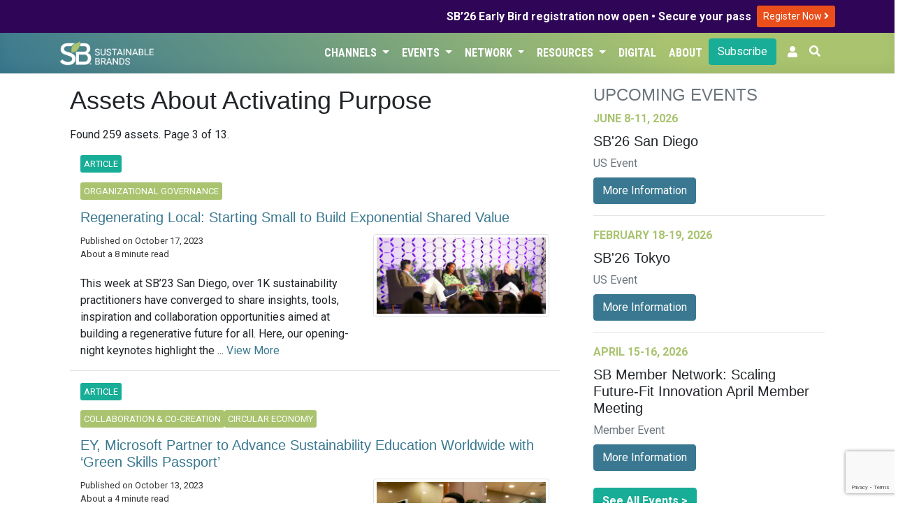

--- FILE ---
content_type: text/html; charset=UTF-8
request_url: https://sustainablebrands.com/browse/topics/activating-purpose?page=3
body_size: 11538
content:
<!DOCTYPE html>
<html lang="en">
<head>
    <meta charset="utf-8">
    <meta name="viewport" content="width=device-width, initial-scale=1">
    <meta name="csrf-token" content="qRd1350tcb2naJ9O53S2hVhwKH3NL2ofcMwbXqf5">
        <script>(function(w,d,s,l,i){w[l]=w[l]||[];w[l].push({'gtm.start': new Date().getTime(),event:'gtm.js'});var f=d.getElementsByTagName(s)[0],j=d.createElement(s),dl=l!='dataLayer'?'&l='+l:'';j.async=true;j.src='https://www.googletagmanager.com/gtm.js?id='+i+dl;f.parentNode.insertBefore(j,f);})(window,document,'script','dataLayer','GTM-TRHXT9N');</script>
        <title>Assets About Activating Purpose | Sustainable Brands</title>

    <link rel="dns-prefetch" href="//fonts.gstatic.com">
    <link href="https://sustainablebrands.com/a/app.css?2.15.25" rel="stylesheet">
    <link rel="manifest" href="/manifest.webmanifest">
            <meta name="robots" content="max-snippet:-1,max-image-preview:standard,max-video-preview:-1">
<link rel="canonical" href="https://sustainablebrands.com/browse/topics/activating-purpose">
<link rel="sitemap" title="Sitemap" href="/sitemap.xml" type="application/xml">
<meta name="description" content="Sustainable Brands is the premier global community of brand innovators who are shaping the future of commerce worldwide.">
<meta name="image" content="https://sustainablebrands.com/m/icons/sb-512x512.png">
<meta property="og:description" content="Sustainable Brands is the premier global community of brand innovators who are shaping the future of commerce worldwide.">
<meta property="og:locale" content="en">
<meta property="og:image" content="https://sustainablebrands.com/m/icons/sb-512x512.png">
<meta property="og:image:width" content="512">
<meta property="og:image:height" content="512">
<meta property="og:url" content="https://sustainablebrands.com/browse/topics/activating-purpose">
<meta property="og:site_name" content="Sustainable Brands">
<meta property="og:type" content="website">
<meta name="twitter:card" content="summary">
<meta name="twitter:description" content="Sustainable Brands is the premier global community of brand innovators who are shaping the future of commerce worldwide.">

        <script async='async' src='https://www.googletagservices.com/tag/js/gpt.js'></script>
<script>
  var googletag = googletag || {};
  googletag.cmd = googletag.cmd || [];
</script>
<script>
    googletag.cmd.push(function() {
    var mappingLeaderLarge = googletag.sizeMapping()
    .addSize([992, 0], [[970, 90]])   // screens 1024px and up: allow 970x90
    .addSize([768, 0], [[728, 90]])    // screens 768px-1023px: allow 728x90
    .addSize([0, 0], [[320, 50]])     // smaller screens: allow 320x50
    .build();
    var mappingLeader = googletag.sizeMapping()
    .addSize([768, 0], [[728, 90]])    // screens 768px and up: allow 728x90
    .addSize([0, 0], [[320, 50]])     // smaller screens: allow 320x50
    .build();
            var adSlot1 = googletag
    .defineSlot(
        "/1031147/SB2-Bot-Billboard",
        [[320, 50],[320, 100],[728, 90]],
        "div-gpt-ad-1721411001199-0"
    );
    adSlot1.addService(googletag.pubads());
            adSlot1.defineSizeMapping(mappingLeader);
        
        var adSlot2 = googletag
    .defineSlot(
        "/1031147/eddy-latest-hzmd",
        [728, 90],
        "div-gpt-hzmd-0"
    );
    adSlot2.addService(googletag.pubads());
            adSlot2.defineSizeMapping(mappingLeader);
        
        var adSlot3 = googletag
    .defineSlot(
        "/1031147/eddy-latest-hzmd",
        [728, 90],
        "div-gpt-hzmd-1"
    );
    adSlot3.addService(googletag.pubads());
            adSlot3.defineSizeMapping(mappingLeader);
        
        var adSlot4 = googletag
    .defineSlot(
        "/1031147/eddy-latest-hzmd",
        [728, 90],
        "div-gpt-hzmd-2"
    );
    adSlot4.addService(googletag.pubads());
            adSlot4.defineSizeMapping(mappingLeader);
        
        var adSlot5 = googletag
    .defineSlot(
        "/1031147/eddy-latest-hzmd",
        [728, 90],
        "div-gpt-hzmd-3"
    );
    adSlot5.addService(googletag.pubads());
            adSlot5.defineSizeMapping(mappingLeader);
        
        var adSlot6 = googletag
    .defineSlot(
        "/1031147/Eddy-Home-TLMD",
        [300,250],
        "div-gpt-ad-1741813525875-0"
    );
    adSlot6.addService(googletag.pubads());
            
        var adSlot7 = googletag
    .defineSlot(
        "/1031147/eddy-latest-vtlg",
        [300, 600],
        "div-gpt-vtlg-0"
    );
    adSlot7.addService(googletag.pubads());
            
            googletag.pubads().collapseEmptyDivs();
    googletag.enableServices();
    });
</script>
    <script async src="https://pagead2.googlesyndication.com/pagead/js/adsbygoogle.js?client=ca-pub-8130883432571333" crossorigin="anonymous"></script>
                <link rel="stylesheet" type="text/css" href="https://sustainablebrands.com/a/editorial.css" >
    <script src="https://www.google.com/recaptcha/api.js"></script>
</head>
<body>
        <noscript><iframe src="https://www.googletagmanager.com/ns.html?id=GTM-TRHXT9N" height="0" width="0" style="display:none;visibility:hidden"></iframe></noscript>
        <div class="global-promo" style="background-color:#2F0557;color:#fff">
    <div class="container">
        <div class="row">
            <div class="col d-flex justify-content-end align-items-center my-1">
                <div class="text-right pr-2" style="line-height: 110%;"><strong>SB’26 Early Bird registration now open • Secure your pass</strong></div>
                <div class="py-1">
                    <a class="btn btn-sm" style="background-color:#e94e1b;color:#fff" href="https://events.sustainablebrands.com/conferences/sustainablebrands/registration/">
                        Register Now
                        <i class="fas fa-angle-right" style="color:#fff;"></i>
                    </a>
                </div>

            </div>
        </div>
    </div>
</div>


<nav class="sb-globalnav globalnav-sbcom navbar navbar-expand-md shadow-md">
    <div class="container">
        <a href="https://sustainablebrands.com" alt="SB Home link">
            
            <img src="https://sustainablebrands.com/m/sb-lockup-horizontal-reversed_360.png" alt="SB Home image" class="w-50 border-0 rounded-0 p-0">
        </a>
        <button class="navbar-toggler" type="button" data-toggle="collapse" data-target="#navbarSupportedContent" aria-controls="navbarSupportedContent" aria-expanded="false" aria-label="Toggle navigation">
            <span class="navbar-toggler-icon"></span>
        </button>

        <div class="collapse navbar-collapse" id="navbarSupportedContent">
            <div class="navbar-nav ml-auto justify-content-end">
                                     
                        <div class="nav-item dropdown">
                            <button class="btn dropdown-toggle nav-link" type="button" data-toggle="dropdown">Channels
                                <span class="caret"></span>
                            </button>
                            <ul class="dropdown-menu">
                                                                     
                                        <li><a class="dropdown-item" href="https://sustainablebrands.com/latest-news" tabindex="-1">Latest News</a></li>
                                                                                                         
                                        <li><a class="dropdown-item" href="https://sustainablebrands.com/channels" tabindex="-1">Topics</a></li>
                                                                                                         
                                        <li><a class="dropdown-item" href="https://sustainablebrands.com/voices" tabindex="-1">Expert Voices</a></li>
                                                                                                         
                                        <li><a class="dropdown-item" href="https://sustainablebrands.com/videos" tabindex="-1">Latest Videos</a></li>
                                                                                                </ul>
                        </div>
                                                         
                        <div class="nav-item dropdown">
                            <button class="btn dropdown-toggle nav-link" type="button" data-toggle="dropdown">Events
                                <span class="caret"></span>
                            </button>
                            <ul class="dropdown-menu">
                                                                     
                                        <li class="dropdown-submenu">
                                            <a class="pl-4 submenu-link dropdown-item" tabindex="-1" href='#'>
                                                Upcoming Events <span>&nbsp; &#x25B8;</span>
                                            </a>
                                            <ul class="dropdown-menu">
                                                                                                    <li><a class="dropdown-item position-relative" href="https://sustainablebrands.com/events" alt="menu dropdownitem" tabindex="-1">
                                                        Event Calendar
                                                                                                            </a></li>
                                                                                                    <li><a class="dropdown-item position-relative" href="https://events.sustainablebrands.com/conferences/sustainablebrands/" alt="menu dropdownitem" tabindex="-1">
                                                        SB&#039;26 San Diego
                                                                                                            </a></li>
                                                                                            </ul>
                                        </li>
                                                                                                         
                                        <li><a class="dropdown-item" href="https://sustainablebrands.com/events/global" tabindex="-1">Global Events</a></li>
                                                                                                         
                                        <li class="dropdown-submenu">
                                            <a class="pl-4 submenu-link dropdown-item" tabindex="-1" href='#'>
                                                Webinars <span>&nbsp; &#x25B8;</span>
                                            </a>
                                            <ul class="dropdown-menu">
                                                                                                    <li><a class="dropdown-item position-relative" href="https://sustainablebrands.com/events/webinars" alt="menu dropdownitem" tabindex="-1">
                                                        Webinar Calendar
                                                                                                            </a></li>
                                                                                                    <li><a class="dropdown-item position-relative" href="https://sustainablebrands.com/events/roi-sustainability" alt="menu dropdownitem" tabindex="-1">
                                                        ROI of Sustainability
                                                                                                            </a></li>
                                                                                            </ul>
                                        </li>
                                                                                                         
                                        <li><a class="dropdown-item" href="https://sustainablebrands.com/events/members" tabindex="-1">Member Meetings</a></li>
                                                                                                </ul>
                        </div>
                                                         
                        <div class="nav-item dropdown">
                            <button class="btn dropdown-toggle nav-link" type="button" data-toggle="dropdown">Network
                                <span class="caret"></span>
                            </button>
                            <ul class="dropdown-menu">
                                                                     
                                        <li><a class="dropdown-item" href="https://sustainablebrands.com/membership" tabindex="-1">Membership</a></li>
                                                                                                         
                                        <li><a class="dropdown-item" href="https://sustainablebrands.com/participate/corporatemember/community" tabindex="-1">Member Network</a></li>
                                                                                                         
                                        <li><a class="dropdown-item" href="https://sustainablebrands.com/channels/global-partners" tabindex="-1">Global Partners</a></li>
                                                                                                         
                                        <li><a class="dropdown-item" href="https://sustainablebrands.com/channels/community-updates" tabindex="-1">Community Updates</a></li>
                                                                                                         
                                        <li class="dropdown-submenu">
                                            <a class="pl-4 submenu-link dropdown-item" tabindex="-1" href='#'>
                                                Working Groups <span>&nbsp; &#x25B8;</span>
                                            </a>
                                            <ul class="dropdown-menu">
                                                                                                    <li><a class="dropdown-item position-relative" href="https://sustainablebrands.com/channels/sb-go-circular-collaborative" alt="menu dropdownitem" tabindex="-1">
                                                        Go Circular
                                                                                                            </a></li>
                                                                                                    <li><a class="dropdown-item position-relative" href="https://go.sustainablebrands.com/2025-working-groups" alt="menu dropdownitem" tabindex="-1">
                                                        Upcoming
                                                                                                            </a></li>
                                                                                            </ul>
                                        </li>
                                                                                                </ul>
                        </div>
                                                         
                        <div class="nav-item dropdown">
                            <button class="btn dropdown-toggle nav-link" type="button" data-toggle="dropdown">Resources
                                <span class="caret"></span>
                            </button>
                            <ul class="dropdown-menu">
                                                                     
                                        <li><a class="dropdown-item" href="https://pages.sustainablebrands.com/services" tabindex="-1">Services</a></li>
                                                                                                         
                                        <li><a class="dropdown-item" href="https://pages.sustainablebrands.com/excellence-in-execution-playbooks" tabindex="-1">Playbooks</a></li>
                                                                                                         
                                        <li><a class="dropdown-item" href="https://pages.sustainablebrands.com/workshops" tabindex="-1">Workshops</a></li>
                                                                                                         
                                        <li><a class="dropdown-item" href="https://sustainablebrands.com/socio-cultural-research" tabindex="-1">Research</a></li>
                                                                                                         
                                        <li><a class="dropdown-item" href="https://pages.sustainablebrands.com/brand-transformation-roadmap" tabindex="-1">Roadmap</a></li>
                                                                                                         
                                        <li><a class="dropdown-item" href="https://pages.sustainablebrands.com/ad-sustainability-awareness-platform" tabindex="-1">Ad Testing</a></li>
                                                                                                         
                                        <li><a class="dropdown-item" href="https://pages.sustainablebrands.com/nine-sustainable-behaviors" tabindex="-1">Nine Behaviors</a></li>
                                                                                                </ul>
                        </div>
                                                         
                        <div class="nav-item">
                            <a class="btn nav-link text-left" href="https://sustainablebrands.com/digital">Digital</a>
                        </div>
                                                         
                        <div class="nav-item">
                            <a class="btn nav-link text-left" href="https://sustainablebrands.com/about">About</a>
                        </div>
                                                                        <div class="nav-button pr-2">
                        <div>
    <a href="https://sustainablebrands.com/newsletter" class="btn btn-primary btn-block" alt="Subscribe">
        Subscribe
    </a>
</div>
                    </div>
                
                <!-- Authentication Links -->
    <li class="nav-item pr-2">
        <a class="nav-link" href="https://account.sustainablebrands.com/login"><span class="fas fa-user"></span></a>
    </li>

                <li class="nav-item">
                    <button id="btn-search" class="btn text-white mr-2 pl-0"
                        data-toggle="tooltip" data-placement="left" title="Search the Site">
                        <span class="fas fa-search"></span>
                    </button>
                </li>
            </div>
        </div>
    </div>
</nav>
<nav class="app-nav navbar navbar-expand-md navbar-light bg-light">
    <div class="collapse navbar-collapse container">
        <ul class="navbar-nav mr-auto appnav-left">
                                    </ul>
</nav>
<main>
    <div id="app">
        
<div class="container py-3">
    <div class="row mx-0">
        <div class="col-xl-8 pr-4">
                    <h1 class="pb-2">
        Assets About Activating Purpose
    </h1>
    <p>
        Found 259 assets.
        Page 3 of 13.
    </p>
                            <div class="container my-3">
    <div class="row align-items-center border-bottom">
        <div class="col-md-12">
                            <div class="editorial-channel py-1">
                                                                <div class="channel-badges">
                            <span class="story-type-flag">Article</span>
                        </div>
                                    </div>
                                                                            <div class="editorial-channel py-1">
                        <div class="channel-badges">
                            <a href="https://sustainablebrands.com/channels/org-governance" class="editorial-channel"><span class="story-channel-flag">Organizational Governance</span></a>
                        </div>
                    </div>
                                        <h5 class="card-title">
                <a href="https://sustainablebrands.com/read/regenerating-local-starting-small-build-exponential-shared-value"
                class="py-2">
                    Regenerating Local: Starting Small to Build Exponential Shared Value
                </a>
                            </h5>
                            <div class="float-right pl-3 pb-3" style="max-width: 40%;">
                    <a href="https://sustainablebrands.com/read/regenerating-local-starting-small-build-exponential-shared-value">
                                                                            <img class="img-fluid img-thumbnail" src="https://sb-web-assets.s3.amazonaws.com/production/46731/keyart.jpg"
                            alt="Regenerating Local: Starting Small to Build Exponential Shared Value" />
                                            </a>
                </div>
                        <div class="byline">
                <div>
                    Published on October 17, 2023
                </div>
                                                    <div>
                        About a 8 minute read
                    </div>
                            </div>
            <p class="mt-2">
                                                    This week at SB’23 San Diego,
over 1K sustainability practitioners have converged to share insights, tools, inspiration and collaboration opportunities aimed at building a
regenerative future for all. Here, our opening-night keynotes highlight the ...
                    <a href="https://sustainablebrands.com/read/regenerating-local-starting-small-build-exponential-shared-value">
                        View More
                    </a>
                            </p>
        </div>
    </div>
</div>
                
                        <div class="container my-3">
    <div class="row align-items-center border-bottom">
        <div class="col-md-12">
                            <div class="editorial-channel py-1">
                                                                <div class="channel-badges">
                            <span class="story-type-flag">Article</span>
                        </div>
                                    </div>
                                                                            <div class="editorial-channel py-1">
                        <div class="channel-badges">
                            <a href="https://sustainablebrands.com/channels/collaboration" class="editorial-channel"><span class="story-channel-flag">Collaboration & Co-Creation</span></a><a href="https://sustainablebrands.com/channels/circular-economy" class="editorial-channel"><span class="story-channel-flag">Circular Economy</span></a>
                        </div>
                    </div>
                                        <h5 class="card-title">
                <a href="https://sustainablebrands.com/read/ey-microsoft-sustainability-education-green-skills-passport"
                class="py-2">
                    EY, Microsoft Partner to Advance Sustainability Education Worldwide with ‘Green Skills Passport’
                </a>
                            </h5>
                            <div class="float-right pl-3 pb-3" style="max-width: 40%;">
                    <a href="https://sustainablebrands.com/read/ey-microsoft-sustainability-education-green-skills-passport">
                                                                            <img class="img-fluid img-thumbnail" src="https://sb-web-assets.s3.amazonaws.com/production/46722/keyart.jpg"
                            alt="EY, Microsoft Partner to Advance Sustainability Education Worldwide with ‘Green Skills Passport’" />
                                            </a>
                </div>
                        <div class="byline">
                <div>
                    Published on October 13, 2023
                </div>
                                                    <div>
                        About a 4 minute read
                    </div>
                            </div>
            <p class="mt-2">
                                                    The program will position learners ages 16 and over to thrive in the evolving market for jobs related to sustainability and climate change; and provide NGOs a platform to empower underserved communities with new, employable skills.
...
                    <a href="https://sustainablebrands.com/read/ey-microsoft-sustainability-education-green-skills-passport">
                        View More
                    </a>
                            </p>
        </div>
    </div>
</div>
                
                        <div class="container my-3">
    <div class="row align-items-center border-bottom">
        <div class="col-md-12">
                            <div class="editorial-channel py-1">
                                                                <div class="channel-badges">
                            <span class="story-type-flag">Article</span>
                        </div>
                                    </div>
                                                                            <div class="editorial-channel py-1">
                        <div class="channel-badges">
                            <a href="https://sustainablebrands.com/channels/org-governance" class="editorial-channel"><span class="story-channel-flag">Organizational Governance</span></a>
                        </div>
                    </div>
                                        <h5 class="card-title">
                <a href="https://sustainablebrands.com/read/tides-navigating-corporate-social-impact-turbulent-times"
                class="py-2">
                    Tides: Navigating Corporate Social Impact Through Turbulent Times
                </a>
                            </h5>
                            <div class="float-right pl-3 pb-3" style="max-width: 40%;">
                    <a href="https://sustainablebrands.com/read/tides-navigating-corporate-social-impact-turbulent-times">
                                                                            <img class="img-fluid img-thumbnail" src="https://sb-web-assets.s3.amazonaws.com/production/46721/keyart.jpg"
                            alt="Tides: Navigating Corporate Social Impact Through Turbulent Times" />
                                            </a>
                </div>
                        <div class="byline">
                <div>
                    Published on October 12, 2023
                </div>
                                                    <div>
                        About a 9 minute read
                    </div>
                            </div>
            <p class="mt-2">
                                                    Senior Advisor of Corporate Social Impact Erin Ceynar shares how the philanthropic partner and nonprofit accelerator helps its clients craft and stand by authentic social-impact efforts, even in the face of headwinds.
...
                    <a href="https://sustainablebrands.com/read/tides-navigating-corporate-social-impact-turbulent-times">
                        View More
                    </a>
                            </p>
        </div>
    </div>
</div>
                
                        <div class="container my-3">
    <div class="row align-items-center border-bottom">
        <div class="col-md-12">
                            <div class="editorial-channel py-1">
                                                                <div class="channel-badges">
                            <span class="story-type-flag">Article</span>
                        </div>
                                    </div>
                                                                            <div class="editorial-channel py-1">
                        <div class="channel-badges">
                            <a href="https://sustainablebrands.com/channels/org-governance" class="editorial-channel"><span class="story-channel-flag">Organizational Governance</span></a><a href="https://sustainablebrands.com/channels/marketing-comms" class="editorial-channel"><span class="story-channel-flag">Marketing & Communications</span></a><a href="https://sustainablebrands.com/channels/org-governance" class="editorial-channel"><span class="story-channel-flag">Organizational Governance</span></a>
                        </div>
                    </div>
                                        <h5 class="card-title">
                <a href="https://sustainablebrands.com/read/4-ways-accelerate-business-results-purpose"
                class="py-2">
                    4 Ways to Accelerate Your Business Results on Purpose
                </a>
                            </h5>
                            <div class="float-right pl-3 pb-3" style="max-width: 40%;">
                    <a href="https://sustainablebrands.com/read/4-ways-accelerate-business-results-purpose">
                                                                            <img class="img-fluid img-thumbnail" src="https://sb-web-assets.s3.amazonaws.com/production/46715/keyart.jpg"
                            alt="4 Ways to Accelerate Your Business Results on Purpose" />
                                            </a>
                </div>
                        <div class="byline">
                <div>
                    Published on October 9, 2023
                </div>
                                                    <div>
                        About a 4 minute read
                    </div>
                            </div>
            <p class="mt-2">
                                                    In State of the Whole Brand 2023, some of the world’s most influential marketers share their unique POVs on whole brand-building and purpose. Here are four ways they suggest you level up your own purpose-driven brand.
...
                    <a href="https://sustainablebrands.com/read/4-ways-accelerate-business-results-purpose">
                        View More
                    </a>
                            </p>
        </div>
    </div>
</div>
                        <div class="row align-items-center border-bottom">
            <div class="col d-flex justify-content-center py-3 overflow-hidden">
                <div class="adunit mx-auto px-auto">
    <div id='div-gpt-hzmd-0' class="leaderboard">
        <script>
            googletag.cmd.push(function() { googletag.display('div-gpt-hzmd-0'); });
        </script>
    </div>
</div>
            </div>
        </div>
                
                        <div class="container my-3">
    <div class="row align-items-center border-bottom">
        <div class="col-md-12">
                            <div class="editorial-channel py-1">
                                                                <div class="channel-badges">
                            <span class="story-type-flag">Article</span>
                        </div>
                                    </div>
                                                                            <div class="editorial-channel py-1">
                        <div class="channel-badges">
                            <a href="https://sustainablebrands.com/channels/finance-investment" class="editorial-channel"><span class="story-channel-flag">Finance & Investment</span></a><a href="https://sustainablebrands.com/channels/circular-economy" class="editorial-channel"><span class="story-channel-flag">Circular Economy</span></a>
                        </div>
                    </div>
                                        <h5 class="card-title">
                <a href="https://sustainablebrands.com/read/report-insurance-companies-stop-underwriting-climate-change"
                class="py-2">
                    New Report Urges Insurance Companies to Stop Underwriting Climate Change
                </a>
                            </h5>
                            <div class="float-right pl-3 pb-3" style="max-width: 40%;">
                    <a href="https://sustainablebrands.com/read/report-insurance-companies-stop-underwriting-climate-change">
                                                                            <img class="img-fluid img-thumbnail" src="https://sb-web-assets.s3.amazonaws.com/production/46699/keyart.jpg"
                            alt="New Report Urges Insurance Companies to Stop Underwriting Climate Change" />
                                            </a>
                </div>
                        <div class="byline">
                <div>
                    Published on September 26, 2023
                </div>
                                                    <div>
                        About a 6 minute read
                    </div>
                            </div>
            <p class="mt-2">
                                                    ‘Underwriting Our Planet’ finds that rather than addressing climate change and biodiversity loss, many economic activities underwritten by insurance companies actually fuel the twin crises.
...
                    <a href="https://sustainablebrands.com/read/report-insurance-companies-stop-underwriting-climate-change">
                        View More
                    </a>
                            </p>
        </div>
    </div>
</div>
                
                        <div class="container my-3">
    <div class="row align-items-center border-bottom">
        <div class="col-md-12">
                            <div class="editorial-channel py-1">
                                                                <div class="channel-badges">
                            <span class="story-type-flag">Article</span>
                        </div>
                                    </div>
                                                                            <div class="editorial-channel py-1">
                        <div class="channel-badges">
                            <a href="https://sustainablebrands.com/channels/org-governance" class="editorial-channel"><span class="story-channel-flag">Organizational Governance</span></a><a href="https://sustainablebrands.com/channels/org-governance" class="editorial-channel"><span class="story-channel-flag">Organizational Governance</span></a>
                        </div>
                    </div>
                                        <h5 class="card-title">
                <a href="https://sustainablebrands.com/read/companywide-commitment-purpose-driven-performance"
                class="py-2">
                    Best Paw Forward: Turning Companywide Commitment into Purpose-Driven Performance
                </a>
                            </h5>
                            <div class="float-right pl-3 pb-3" style="max-width: 40%;">
                    <a href="https://sustainablebrands.com/read/companywide-commitment-purpose-driven-performance">
                                                                            <img class="img-fluid img-thumbnail" src="https://sb-web-assets.s3.amazonaws.com/production/46689/keyart.jpg"
                            alt="Best Paw Forward: Turning Companywide Commitment into Purpose-Driven Performance" />
                                            </a>
                </div>
                        <div class="byline">
                <div>
                    Published on September 18, 2023
                </div>
                                                    <div>
                        About a 6 minute read
                    </div>
                            </div>
            <p class="mt-2">
                                                    While many companies now understand the value of dedicated ESG leadership, there remains no real playbook for how to get started. Here’s how ESG practitioners can standardize sustainability-forward operations and innovation across workstreams.
...
                    <a href="https://sustainablebrands.com/read/companywide-commitment-purpose-driven-performance">
                        View More
                    </a>
                            </p>
        </div>
    </div>
</div>
                
                        <div class="container my-3">
    <div class="row align-items-center border-bottom">
        <div class="col-md-12">
                            <div class="editorial-channel py-1">
                                                                <div class="channel-badges">
                            <span class="story-type-flag">Article</span>
                        </div>
                                    </div>
                                                                            <div class="editorial-channel py-1">
                        <div class="channel-badges">
                            <a href="https://sustainablebrands.com/channels/circular-economy" class="editorial-channel"><span class="story-channel-flag">Circular Economy</span></a><a href="https://sustainablebrands.com/channels/org-governance" class="editorial-channel"><span class="story-channel-flag">Organizational Governance</span></a>
                        </div>
                    </div>
                                        <h5 class="card-title">
                <a href="https://sustainablebrands.com/read/14-year-old-guiding-generation-toward-circular-future"
                class="py-2">
                    The Tennessee River’s Biggest Fan Is a 14-Year-Old Boy Passionate About Conservation
                </a>
                            </h5>
                            <div class="float-right pl-3 pb-3" style="max-width: 40%;">
                    <a href="https://sustainablebrands.com/read/14-year-old-guiding-generation-toward-circular-future">
                                                                            <img class="img-fluid img-thumbnail" src="https://sb-web-assets.s3.amazonaws.com/production/46674/keyart.jpg"
                            alt="The Tennessee River’s Biggest Fan Is a 14-Year-Old Boy Passionate About Conservation" />
                                            </a>
                </div>
                        <div class="byline">
                <div>
                    Published on September 6, 2023
                </div>
                                                    <div>
                        About a 7 minute read
                    </div>
                            </div>
            <p class="mt-2">
                                                    In this conversation with ‘the Conservation Kid,’ Cash Daniels, we learn more about what drives his passion to clean up the Tennessee River and lead his generation toward a brighter future.
...
                    <a href="https://sustainablebrands.com/read/14-year-old-guiding-generation-toward-circular-future">
                        View More
                    </a>
                            </p>
        </div>
    </div>
</div>
                
                        <div class="container my-3">
    <div class="row align-items-center border-bottom">
        <div class="col-md-12">
                            <div class="editorial-channel py-1">
                                                                <div class="channel-badges">
                            <span class="story-type-flag">Article</span>
                        </div>
                                    </div>
                                                                            <div class="editorial-channel py-1">
                        <div class="channel-badges">
                            <a href="https://sustainablebrands.com/channels/finance-investment" class="editorial-channel"><span class="story-channel-flag">Finance & Investment</span></a><a href="https://sustainablebrands.com/channels/circular-economy" class="editorial-channel"><span class="story-channel-flag">Circular Economy</span></a><a href="https://sustainablebrands.com/channels/innovation-tech" class="editorial-channel"><span class="story-channel-flag">Innovation & Technology</span></a>
                        </div>
                    </div>
                                        <h5 class="card-title">
                <a href="https://sustainablebrands.com/read/defiant-optimist-one-woman-reshaped-finance-fight-global-inequality"
                class="py-2">
                    A Defiant Optimist: How One Woman Has Reshaped Finance to Fight Global Inequality
                </a>
                            </h5>
                            <div class="float-right pl-3 pb-3" style="max-width: 40%;">
                    <a href="https://sustainablebrands.com/read/defiant-optimist-one-woman-reshaped-finance-fight-global-inequality">
                                                                            <img class="img-fluid img-thumbnail" src="https://sb-web-assets.s3.amazonaws.com/production/46665/keyart.jpg"
                            alt="A Defiant Optimist: How One Woman Has Reshaped Finance to Fight Global Inequality" />
                                            </a>
                </div>
                        <div class="byline">
                <div>
                    Published on August 30, 2023
                </div>
                                                    <div>
                        About a 11 minute read
                    </div>
                            </div>
            <p class="mt-2">
                                                    “By valuing and giving a voice to [women of color], and recognizing their potential as solutions and stabilizers, impact investing is a powerful way to build systemic resilience … and reduce the negative impact of climate change on everyone.” �...
                    <a href="https://sustainablebrands.com/read/defiant-optimist-one-woman-reshaped-finance-fight-global-inequality">
                        View More
                    </a>
                            </p>
        </div>
    </div>
</div>
                
                        <div class="container my-3">
    <div class="row align-items-center border-bottom">
        <div class="col-md-12">
                            <div class="editorial-channel py-1">
                                                                <div class="channel-badges">
                            <span class="story-type-flag">Article</span>
                        </div>
                                    </div>
                                                                            <div class="editorial-channel py-1">
                        <div class="channel-badges">
                            <a href="https://sustainablebrands.com/channels/innovation-tech" class="editorial-channel"><span class="story-channel-flag">Innovation & Technology</span></a><a href="https://sustainablebrands.com/channels/circular-economy" class="editorial-channel"><span class="story-channel-flag">Circular Economy</span></a>
                        </div>
                    </div>
                                        <h5 class="card-title">
                <a href="https://sustainablebrands.com/read/tourism-marginalized-communities-unheard-stories-capital-destinations"
                class="py-2">
                    Tourism Shaped by &#039;Unseen&#039; Communities Surfaces Unheard Stories, Infuses Capital Into Destinations
                </a>
                            </h5>
                            <div class="float-right pl-3 pb-3" style="max-width: 40%;">
                    <a href="https://sustainablebrands.com/read/tourism-marginalized-communities-unheard-stories-capital-destinations">
                                                                            <img class="img-fluid img-thumbnail" src="https://sb-web-assets.s3.amazonaws.com/production/46653/keyart.jpg"
                            alt="Tourism Shaped by &#039;Unseen&#039; Communities Surfaces Unheard Stories, Infuses Capital Into Destinations" />
                                            </a>
                </div>
                        <div class="byline">
                <div>
                    Published on August 21, 2023
                </div>
                                                    <div>
                        About a 6 minute read
                    </div>
                            </div>
            <p class="mt-2">
                                                    Instead of the traditional approach of shielding tourists from places&#039; &#039;messy&#039; parts, more travel-focused social enterprises are working with marginalized communities to introduce tourists to their destination’s complex fabric.
...
                    <a href="https://sustainablebrands.com/read/tourism-marginalized-communities-unheard-stories-capital-destinations">
                        View More
                    </a>
                            </p>
        </div>
    </div>
</div>
                        <div class="row align-items-center border-bottom">
            <div class="col d-flex justify-content-center py-3 overflow-hidden">
                <div class="adunit mx-auto px-auto">
    <div id='div-gpt-hzmd-1' class="leaderboard">
        <script>
            googletag.cmd.push(function() { googletag.display('div-gpt-hzmd-1'); });
        </script>
    </div>
</div>
            </div>
        </div>
                
                        <div class="container my-3">
    <div class="row align-items-center border-bottom">
        <div class="col-md-12">
                            <div class="editorial-channel py-1">
                                                                <div class="channel-badges">
                            <span class="story-type-flag">Article</span>
                        </div>
                                    </div>
                                                                            <div class="editorial-channel py-1">
                        <div class="channel-badges">
                            <a href="https://sustainablebrands.com/channels/collaboration" class="editorial-channel"><span class="story-channel-flag">Collaboration & Co-Creation</span></a><a href="https://sustainablebrands.com/channels/org-governance" class="editorial-channel"><span class="story-channel-flag">Organizational Governance</span></a>
                        </div>
                    </div>
                                        <h5 class="card-title">
                <a href="https://sustainablebrands.com/read/brands-bolster-maui-wildfire-relief-effort"
                class="py-2">
                    Brands Rally to Bolster Maui in Wildfire-Relief Effort
                </a>
                            </h5>
                            <div class="float-right pl-3 pb-3" style="max-width: 40%;">
                    <a href="https://sustainablebrands.com/read/brands-bolster-maui-wildfire-relief-effort">
                                                                            <img class="img-fluid img-thumbnail" src="https://sb-web-assets.s3.amazonaws.com/production/46648/keyart.jpg"
                            alt="Brands Rally to Bolster Maui in Wildfire-Relief Effort" />
                                            </a>
                </div>
                        <div class="byline">
                <div>
                    Published on August 16, 2023
                </div>
                                                    <div>
                        About a 6 minute read
                    </div>
                            </div>
            <p class="mt-2">
                                                    Here are some of the companies and organizations that have stepped up to contribute to relief for the affected community.
...
                    <a href="https://sustainablebrands.com/read/brands-bolster-maui-wildfire-relief-effort">
                        View More
                    </a>
                            </p>
        </div>
    </div>
</div>
                
                        <div class="container my-3">
    <div class="row align-items-center border-bottom">
        <div class="col-md-12">
                            <div class="editorial-channel py-1">
                                                                <div class="channel-badges">
                            <span class="story-type-flag">Article</span>
                        </div>
                                    </div>
                                                                            <div class="editorial-channel py-1">
                        <div class="channel-badges">
                            <a href="https://sustainablebrands.com/channels/org-governance" class="editorial-channel"><span class="story-channel-flag">Organizational Governance</span></a><a href="https://sustainablebrands.com/channels/org-governance" class="editorial-channel"><span class="story-channel-flag">Organizational Governance</span></a>
                        </div>
                    </div>
                                        <h5 class="card-title">
                <a href="https://sustainablebrands.com/read/social-purpose-bclc-what-weve-learned-where-were-going"
                class="py-2">
                    Social Purpose at BCLC: What We’ve Learned and Where We’re Going
                </a>
                            </h5>
                            <div class="float-right pl-3 pb-3" style="max-width: 40%;">
                    <a href="https://sustainablebrands.com/read/social-purpose-bclc-what-weve-learned-where-were-going">
                                                                            <img class="img-fluid img-thumbnail" src="https://sb-web-assets.s3.amazonaws.com/production/46605/keyart.jpg"
                            alt="Social Purpose at BCLC: What We’ve Learned and Where We’re Going" />
                                            </a>
                </div>
                        <div class="byline">
                <div>
                    Published on July 13, 2023
                </div>
                                                    <div>
                        About a 5 minute read
                    </div>
                            </div>
            <p class="mt-2">
                                                    Even though a social-purpose model seemed like a natural fit for BCLC, we knew there would be many questions to answer before we could start to deliver on a social purpose. Now, we are reflecting on some of the key steps and insights gained through o...
                    <a href="https://sustainablebrands.com/read/social-purpose-bclc-what-weve-learned-where-were-going">
                        View More
                    </a>
                            </p>
        </div>
    </div>
</div>
                
                        <div class="container my-3">
    <div class="row align-items-center border-bottom">
        <div class="col-md-12">
                            <div class="editorial-channel py-1">
                                                                <div class="channel-badges">
                            <span class="story-type-flag">Article</span>
                        </div>
                                    </div>
                                                                            <div class="editorial-channel py-1">
                        <div class="channel-badges">
                            <a href="https://sustainablebrands.com/channels/collaboration" class="editorial-channel"><span class="story-channel-flag">Collaboration & Co-Creation</span></a>
                        </div>
                    </div>
                                        <h5 class="card-title">
                <a href="https://sustainablebrands.com/read/rei-everyone-us-within-5-minutes-natural-spaces"
                class="py-2">
                    REI Initiative Aims to Put Everyone in the US Within 5 Minutes of Natural Spaces
                </a>
                            </h5>
                            <div class="float-right pl-3 pb-3" style="max-width: 40%;">
                    <a href="https://sustainablebrands.com/read/rei-everyone-us-within-5-minutes-natural-spaces">
                                                                            <img class="img-fluid img-thumbnail" src="https://sb-web-assets.s3.amazonaws.com/production/46603/keyart.jpg"
                            alt="REI Initiative Aims to Put Everyone in the US Within 5 Minutes of Natural Spaces" />
                                            </a>
                </div>
                        <div class="byline">
                <div>
                    Published on July 12, 2023
                </div>
                                                    <div>
                        About a 5 minute read
                    </div>
                            </div>
            <p class="mt-2">
                                                    The US is rich in love of the outdoors but poor in access and infrastructure — especially for communities in dense, urban areas; over 100M people do not have a public park or green space within a 10-minute walk from home.
...
                    <a href="https://sustainablebrands.com/read/rei-everyone-us-within-5-minutes-natural-spaces">
                        View More
                    </a>
                            </p>
        </div>
    </div>
</div>
                
                        <div class="container my-3">
    <div class="row align-items-center border-bottom">
        <div class="col-md-12">
                            <div class="editorial-channel py-1">
                                                                <div class="channel-badges">
                            <span class="story-type-flag">Article</span>
                        </div>
                                    </div>
                                                                            <div class="editorial-channel py-1">
                        <div class="channel-badges">
                            <a href="https://sustainablebrands.com/channels/finance-investment" class="editorial-channel"><span class="story-channel-flag">Finance & Investment</span></a><a href="https://sustainablebrands.com/channels/innovation-tech" class="editorial-channel"><span class="story-channel-flag">Innovation & Technology</span></a><a href="https://sustainablebrands.com/channels/marketing-comms" class="editorial-channel"><span class="story-channel-flag">Marketing & Communications</span></a>
                        </div>
                    </div>
                                        <h5 class="card-title">
                <a href="https://sustainablebrands.com/read/footprint-coalition-propelling-climate-tech-create-radical-abundance"
                class="py-2">
                    FootPrint Coalition: Propelling Climate Tech to Create a World of ‘Radical Abundance’
                </a>
                            </h5>
                            <div class="float-right pl-3 pb-3" style="max-width: 40%;">
                    <a href="https://sustainablebrands.com/read/footprint-coalition-propelling-climate-tech-create-radical-abundance">
                                                                            <img class="img-fluid img-thumbnail" src="https://sb-web-assets.s3.amazonaws.com/production/46602/keyart.jpg"
                            alt="FootPrint Coalition: Propelling Climate Tech to Create a World of ‘Radical Abundance’" />
                                            </a>
                </div>
                        <div class="byline">
                <div>
                    Published on July 11, 2023
                </div>
                                                    <div>
                        About a 5 minute read
                    </div>
                            </div>
            <p class="mt-2">
                                                    Robert Downey Jr&#039;s FootPrint Coalition is taking a three-pronged approach to boosting environmental science and technology — including a science engine that funds non-traditional innovators, a VC fund for scaling promising solutions, and a media pl...
                    <a href="https://sustainablebrands.com/read/footprint-coalition-propelling-climate-tech-create-radical-abundance">
                        View More
                    </a>
                            </p>
        </div>
    </div>
</div>
                
                        <div class="container my-3">
    <div class="row align-items-center border-bottom">
        <div class="col-md-12">
                            <div class="editorial-channel py-1">
                                                                <div class="channel-badges">
                            <span class="story-type-flag">Article</span>
                        </div>
                                    </div>
                                                                            <div class="editorial-channel py-1">
                        <div class="channel-badges">
                            <a href="https://sustainablebrands.com/channels/org-governance" class="editorial-channel"><span class="story-channel-flag">Organizational Governance</span></a><a href="https://sustainablebrands.com/channels/org-governance" class="editorial-channel"><span class="story-channel-flag">Organizational Governance</span></a>
                        </div>
                    </div>
                                        <h5 class="card-title">
                <a href="https://sustainablebrands.com/read/fusing-purpose-employee-experience-win-wins-greater-good"
                class="py-2">
                    How Fusing Purpose and Employee Experience Is Creating ‘Win-Wins’ for the Greater Good
                </a>
                            </h5>
                            <div class="float-right pl-3 pb-3" style="max-width: 40%;">
                    <a href="https://sustainablebrands.com/read/fusing-purpose-employee-experience-win-wins-greater-good">
                                                                            <img class="img-fluid img-thumbnail" src="https://sb-web-assets.s3.amazonaws.com/production/46588/keyart.jpg"
                            alt="How Fusing Purpose and Employee Experience Is Creating ‘Win-Wins’ for the Greater Good" />
                                            </a>
                </div>
                        <div class="byline">
                <div>
                    Published on June 30, 2023
                </div>
                                                    <div>
                        About a 5 minute read
                    </div>
                            </div>
            <p class="mt-2">
                                                    A positive company culture provides a foundation for an organization’s beliefs, values and business approach. But this can only be sustained by staying true to the company’s core values.
...
                    <a href="https://sustainablebrands.com/read/fusing-purpose-employee-experience-win-wins-greater-good">
                        View More
                    </a>
                            </p>
        </div>
    </div>
</div>
                        <div class="row align-items-center border-bottom">
            <div class="col d-flex justify-content-center py-3 overflow-hidden">
                <div class="adunit mx-auto px-auto">
    <div id='div-gpt-hzmd-2' class="leaderboard">
        <script>
            googletag.cmd.push(function() { googletag.display('div-gpt-hzmd-2'); });
        </script>
    </div>
</div>
            </div>
        </div>
                
                        <div class="container my-3">
    <div class="row align-items-center border-bottom">
        <div class="col-md-12">
                            <div class="editorial-channel py-1">
                                                                <div class="channel-badges">
                            <span class="story-type-flag">Article</span>
                        </div>
                                    </div>
                                                                            <div class="editorial-channel py-1">
                        <div class="channel-badges">
                            <a href="https://sustainablebrands.com/channels/org-governance" class="editorial-channel"><span class="story-channel-flag">Organizational Governance</span></a><a href="https://sustainablebrands.com/channels/org-governance" class="editorial-channel"><span class="story-channel-flag">Organizational Governance</span></a>
                        </div>
                    </div>
                                        <h5 class="card-title">
                <a href="https://sustainablebrands.com/read/how-bruce-katz-ignited-my-purpose-journey"
                class="py-2">
                    Authentic Purpose: How Bruce Katz, Founder and CEO of Rockport Shoe Company, Ignited My Purpose Journey
                </a>
                            </h5>
                            <div class="float-right pl-3 pb-3" style="max-width: 40%;">
                    <a href="https://sustainablebrands.com/read/how-bruce-katz-ignited-my-purpose-journey">
                                                                            <img class="img-fluid img-thumbnail" src="https://sb-web-assets.s3.amazonaws.com/production/46581/keyart.jpg"
                            alt="Authentic Purpose: How Bruce Katz, Founder and CEO of Rockport Shoe Company, Ignited My Purpose Journey" />
                                            </a>
                </div>
                        <div class="byline">
                <div>
                    Published on June 27, 2023
                </div>
                                                    <div>
                        About a 5 minute read
                    </div>
                            </div>
            <p class="mt-2">
                                                    I learned a tremendous amount about creating an authentic purpose from Rockport’s journey. Together, we created one of the first purpose-driven companies. Thank you, Bruce, for that opportunity.
...
                    <a href="https://sustainablebrands.com/read/how-bruce-katz-ignited-my-purpose-journey">
                        View More
                    </a>
                            </p>
        </div>
    </div>
</div>
                
                        <div class="container my-3">
    <div class="row align-items-center border-bottom">
        <div class="col-md-12">
                            <div class="editorial-channel py-1">
                                                                <div class="channel-badges">
                            <span class="story-type-flag">Article</span>
                        </div>
                                    </div>
                                                                            <div class="editorial-channel py-1">
                        <div class="channel-badges">
                            <a href="https://sustainablebrands.com/channels/collaboration" class="editorial-channel"><span class="story-channel-flag">Collaboration & Co-Creation</span></a><a href="https://sustainablebrands.com/channels/circular-economy" class="editorial-channel"><span class="story-channel-flag">Circular Economy</span></a>
                        </div>
                    </div>
                                        <h5 class="card-title">
                <a href="https://sustainablebrands.com/read/alight-helps-displaced-people-businesses-can-become-allies"
                class="py-2">
                    ‘Doing the Doable’: How Alight Helps 4M Displaced People a Year &amp; How Businesses Can Become Allies
                </a>
                            </h5>
                            <div class="float-right pl-3 pb-3" style="max-width: 40%;">
                    <a href="https://sustainablebrands.com/read/alight-helps-displaced-people-businesses-can-become-allies">
                                                                            <img class="img-fluid img-thumbnail" src="https://sb-web-assets.s3.amazonaws.com/production/46578/keyart.jpg"
                            alt="‘Doing the Doable’: How Alight Helps 4M Displaced People a Year &amp; How Businesses Can Become Allies" />
                                            </a>
                </div>
                        <div class="byline">
                <div>
                    Published on June 26, 2023
                </div>
                                                    <div>
                        About a 11 minute read
                    </div>
                            </div>
            <p class="mt-2">
                                                    Alight CEO Jocelyn Wyatt shares how the NGO works to give the world’s displaced people a voice — and how businesses can catapult this movement of helping restore their security, dignity and opportunity.
...
                    <a href="https://sustainablebrands.com/read/alight-helps-displaced-people-businesses-can-become-allies">
                        View More
                    </a>
                            </p>
        </div>
    </div>
</div>
                
                        <div class="container my-3">
    <div class="row align-items-center border-bottom">
        <div class="col-md-12">
                            <div class="editorial-channel py-1">
                                                                <div class="channel-badges">
                            <span class="story-type-flag">Article</span>
                        </div>
                                    </div>
                                                                            <div class="editorial-channel py-1">
                        <div class="channel-badges">
                            <a href="https://sustainablebrands.com/channels/org-governance" class="editorial-channel"><span class="story-channel-flag">Organizational Governance</span></a>
                        </div>
                    </div>
                                        <h5 class="card-title">
                <a href="https://sustainablebrands.com/read/measure-what-matters-optimizing-purpose-uplift-workforce"
                class="py-2">
                    Measure What Matters: Are You Optimizing Purpose to Uplift Your Workforce?
                </a>
                            </h5>
                            <div class="float-right pl-3 pb-3" style="max-width: 40%;">
                    <a href="https://sustainablebrands.com/read/measure-what-matters-optimizing-purpose-uplift-workforce">
                                                                            <img class="img-fluid img-thumbnail" src="https://sb-web-assets.s3.amazonaws.com/production/46545/keyart.jpg"
                            alt="Measure What Matters: Are You Optimizing Purpose to Uplift Your Workforce?" />
                                            </a>
                </div>
                        <div class="byline">
                <div>
                    Published on June 6, 2023
                </div>
                                                    <div>
                        About a 3 minute read
                    </div>
                            </div>
            <p class="mt-2">
                                                    A first-of-its-kind diagnostic tool is helping companies ensure their purpose supports outcomes including talent attraction and retention, employee engagement, and performance.
...
                    <a href="https://sustainablebrands.com/read/measure-what-matters-optimizing-purpose-uplift-workforce">
                        View More
                    </a>
                            </p>
        </div>
    </div>
</div>
                
                        <div class="container my-3">
    <div class="row align-items-center border-bottom">
        <div class="col-md-12">
                            <div class="editorial-channel py-1">
                                                                <div class="channel-badges">
                            <span class="story-type-flag">Article</span>
                        </div>
                                    </div>
                                                                            <div class="editorial-channel py-1">
                        <div class="channel-badges">
                            <a href="https://sustainablebrands.com/channels/marketing-comms" class="editorial-channel"><span class="story-channel-flag">Marketing & Communications</span></a><a href="https://sustainablebrands.com/channels/innovation-tech" class="editorial-channel"><span class="story-channel-flag">Innovation & Technology</span></a>
                        </div>
                    </div>
                                        <h5 class="card-title">
                <a href="https://sustainablebrands.com/read/michelle-obamas-plezi-nutrition-raise-healthier-kids"
                class="py-2">
                    Michelle Obama’s PLEZi Nutrition Aims to Help Raise a Healthier Generation of Kids
                </a>
                            </h5>
                            <div class="float-right pl-3 pb-3" style="max-width: 40%;">
                    <a href="https://sustainablebrands.com/read/michelle-obamas-plezi-nutrition-raise-healthier-kids">
                                                                            <img class="img-fluid img-thumbnail" src="https://sb-web-assets.s3.amazonaws.com/production/46510/keyart.jpg"
                            alt="Michelle Obama’s PLEZi Nutrition Aims to Help Raise a Healthier Generation of Kids" />
                                            </a>
                </div>
                        <div class="byline">
                <div>
                    Published on May 16, 2023
                </div>
                                                    <div>
                        About a 4 minute read
                    </div>
                            </div>
            <p class="mt-2">
                                                    Building on her efforts in the White House with her Let&#039;s Move! initiative, Mrs. Obama is guiding PLEZi Nutrition’s mission to be a model for how food and beverage brands can support the health of our younger generations.
...
                    <a href="https://sustainablebrands.com/read/michelle-obamas-plezi-nutrition-raise-healthier-kids">
                        View More
                    </a>
                            </p>
        </div>
    </div>
</div>
                
                        <div class="container my-3">
    <div class="row align-items-center border-bottom">
        <div class="col-md-12">
                            <div class="editorial-channel py-1">
                                                                <div class="channel-badges">
                            <span class="story-type-flag">Article</span>
                        </div>
                                    </div>
                                                                            <div class="editorial-channel py-1">
                        <div class="channel-badges">
                            <a href="https://sustainablebrands.com/channels/org-governance" class="editorial-channel"><span class="story-channel-flag">Organizational Governance</span></a><a href="https://sustainablebrands.com/channels/innovation-tech" class="editorial-channel"><span class="story-channel-flag">Innovation & Technology</span></a>
                        </div>
                    </div>
                                        <h5 class="card-title">
                <a href="https://sustainablebrands.com/read/30-companies-restoring-planet-hope-better-world"
                class="py-2">
                    30 Companies Restoring the Planet — and Our Hope for a Better World
                </a>
                            </h5>
                            <div class="float-right pl-3 pb-3" style="max-width: 40%;">
                    <a href="https://sustainablebrands.com/read/30-companies-restoring-planet-hope-better-world">
                                                                            <img class="img-fluid img-thumbnail" src="https://sb-web-assets.s3.amazonaws.com/production/46454/keyart.jpg"
                            alt="30 Companies Restoring the Planet — and Our Hope for a Better World" />
                                            </a>
                </div>
                        <div class="byline">
                <div>
                    Published on April 12, 2023
                </div>
                                                    <div>
                        About a 9 minute read
                    </div>
                            </div>
            <p class="mt-2">
                                                    In &#039;Working to Restore,&#039; writer Esha Chhabra highlights 30 companies around the world that embody a truly regenerative approach to business.
...
                    <a href="https://sustainablebrands.com/read/30-companies-restoring-planet-hope-better-world">
                        View More
                    </a>
                            </p>
        </div>
    </div>
</div>
                        <div class="row align-items-center border-bottom">
            <div class="col d-flex justify-content-center py-3 overflow-hidden">
                <div class="adunit mx-auto px-auto">
    <div id='div-gpt-hzmd-3' class="leaderboard">
        <script>
            googletag.cmd.push(function() { googletag.display('div-gpt-hzmd-3'); });
        </script>
    </div>
</div>
            </div>
        </div>
                
                        <div class="container my-3">
    <div class="row align-items-center border-bottom">
        <div class="col-md-12">
                            <div class="editorial-channel py-1">
                                                                <div class="channel-badges">
                            <span class="story-type-flag">Article</span>
                        </div>
                                    </div>
                                                                            <div class="editorial-channel py-1">
                        <div class="channel-badges">
                            <a href="https://sustainablebrands.com/channels/org-governance" class="editorial-channel"><span class="story-channel-flag">Organizational Governance</span></a><a href="https://sustainablebrands.com/channels/circular-economy" class="editorial-channel"><span class="story-channel-flag">Circular Economy</span></a>
                        </div>
                    </div>
                                        <h5 class="card-title">
                <a href="https://sustainablebrands.com/read/reloom-helping-unhoused-refugees-low-income-women-weave-better-life"
                class="py-2">
                    re:loom Is Helping the Unhoused, Refugees and Low-Income Women Weave a Better Life
                </a>
                            </h5>
                            <div class="float-right pl-3 pb-3" style="max-width: 40%;">
                    <a href="https://sustainablebrands.com/read/reloom-helping-unhoused-refugees-low-income-women-weave-better-life">
                                                                            <img class="img-fluid img-thumbnail" src="https://sb-web-assets.s3.amazonaws.com/production/46453/keyart.jpg"
                            alt="re:loom Is Helping the Unhoused, Refugees and Low-Income Women Weave a Better Life" />
                                            </a>
                </div>
                        <div class="byline">
                <div>
                    Published on April 12, 2023
                </div>
                                                    <div>
                        About a 4 minute read
                    </div>
                            </div>
            <p class="mt-2">
                                                    The organization provides paid, on-site job training for weavers, 100% healthcare coverage and opportunities to engage in re:loom’s operations while creating upcycled housewares and accessories.
...
                    <a href="https://sustainablebrands.com/read/reloom-helping-unhoused-refugees-low-income-women-weave-better-life">
                        View More
                    </a>
                            </p>
        </div>
    </div>
</div>
                
        <div class="py-3">
        <nav>
        <ul class="pagination">
            
                            <li class="page-item">
                    <a class="page-link" href="https://sustainablebrands.com/browse/topics/activating-purpose?page=2" rel="prev" aria-label="&laquo; Previous">&lsaquo;</a>
                </li>
            
            
                            
                
                
                                                                                        <li class="page-item"><a class="page-link" href="https://sustainablebrands.com/browse/topics/activating-purpose?page=1">1</a></li>
                                                                                                <li class="page-item"><a class="page-link" href="https://sustainablebrands.com/browse/topics/activating-purpose?page=2">2</a></li>
                                                                                                <li class="page-item active" aria-current="page"><span class="page-link">3</span></li>
                                                                                                <li class="page-item"><a class="page-link" href="https://sustainablebrands.com/browse/topics/activating-purpose?page=4">4</a></li>
                                                                                                <li class="page-item"><a class="page-link" href="https://sustainablebrands.com/browse/topics/activating-purpose?page=5">5</a></li>
                                                                                                <li class="page-item"><a class="page-link" href="https://sustainablebrands.com/browse/topics/activating-purpose?page=6">6</a></li>
                                                                                                <li class="page-item"><a class="page-link" href="https://sustainablebrands.com/browse/topics/activating-purpose?page=7">7</a></li>
                                                                                                <li class="page-item"><a class="page-link" href="https://sustainablebrands.com/browse/topics/activating-purpose?page=8">8</a></li>
                                                                                                <li class="page-item"><a class="page-link" href="https://sustainablebrands.com/browse/topics/activating-purpose?page=9">9</a></li>
                                                                                                <li class="page-item"><a class="page-link" href="https://sustainablebrands.com/browse/topics/activating-purpose?page=10">10</a></li>
                                                                                                <li class="page-item"><a class="page-link" href="https://sustainablebrands.com/browse/topics/activating-purpose?page=11">11</a></li>
                                                                                                <li class="page-item"><a class="page-link" href="https://sustainablebrands.com/browse/topics/activating-purpose?page=12">12</a></li>
                                                                                                <li class="page-item"><a class="page-link" href="https://sustainablebrands.com/browse/topics/activating-purpose?page=13">13</a></li>
                                                                        
            
                            <li class="page-item">
                    <a class="page-link" href="https://sustainablebrands.com/browse/topics/activating-purpose?page=4" rel="next" aria-label="Next &raquo;">&rsaquo;</a>
                </li>
                    </ul>
    </nav>

    </div>
        </div>
        <div class="col pl-4" style="min-width: 370px;">
                <div class="event-list-widget text-left" style="max-width: 400px;" >
    <h4 class="text-uppercase text-secondary"> Upcoming Events </h4>

            <div>
            <div class="mb-2 text-green text-uppercase font-weight-bold">
                June 8-11, 2026
            </div>
            <h5>SB&#039;26 San Diego</h5>
            <div class="mb-2 text-secondary">
                US Event
            </div>
                            <a href="https://events.sustainablebrands.com/conferences/sustainablebrands/registration/" alt="SB&#039;26 San Diego register button" class="btn btn-secondary" target="_blank">More Information</a>
                    </div>
        <hr>
    
                    <div>
            <div class="mb-2 text-green text-uppercase font-weight-bold">
                February 18-19, 2026
            </div>
            <h5>SB&#039;26 Tokyo</h5>
            <div class="mb-2 text-secondary">
                US Event
            </div>
                                        <a href="https://sb-tokyo.com/2025/en/" alt="SB&#039;26 Tokyo register button" class="btn btn-secondary" target="_blank">More Information</a>
                    </div>
                        <hr>
                <div>
            <div class="mb-2 text-green text-uppercase font-weight-bold">
                April 15-16, 2026
            </div>
            <h5>SB Member Network: Scaling Future-Fit Innovation April Member Meeting</h5>
            <div class="mb-2 text-secondary">
                Member Event
            </div>
                                                                    <a href="https://go.sustainablebrands.com/member-meeting-april-2026" alt="SB Member Network: Scaling Future-Fit Innovation April Member Meeting register button" class="btn btn-secondary" target="_blank">More Information</a>
                    </div>
    
    <div class="mt-4">
        <a href="https://sustainablebrands.com/events" alt="See all SB events" class="btn btn-primary"><b> See All Events > </b></a>
    </div>
</div>

            <hr>
        <div style="max-width: 400px;">
    <script src="https://www.google.com/recaptcha/api.js"></script>
    <script>
        function recaptchaCallback(token){
            document.getElementById("recaptcha-response-token").value = token;
            $('#nextBtn').click();
        }
    </script>
    <div class="px-2">
        <div class="row">
            <div class="col-md-12 border rounded-md">
                <div id="app" class="newsletter-signup">
                    <div class="row">
                        <img src="https://sustainablebrands.com/m/subscribe-widget-header_480.png" alt="SB News & Updates" class="w-100">
                    </div>
                    <div class="row my-4">
                        <div class="col-sm-7">
                            Get the latest insights, trends, and innovations to help position yourself at the forefront of sustainable business leadership—delivered straight to your inbox.
                        </div>
                        <div class="col-sm-5 my-auto">
                            <img src="https://sustainablebrands.com/m/subscribe-widget-photo_360.png" alt="SB News & Updates" class="w-100">
                        </div>
                    </div>
                    <form action="https://sustainablebrands.com/newsletter" method="POST" class="mb-2">
                        <input type="hidden" name="_token" value="qRd1350tcb2naJ9O53S2hVhwKH3NL2ofcMwbXqf5" autocomplete="off">                        <div class="row">
                                                        <div class="col-sm-7">
                                <dd>
                                    <input id="email" type="email" class="form-control" name="email" placeholder="Email Address" value="" autocomplete="off" data-lpignore="true" data-form-type="other">
                                </dd>
                            </div>
                            <div class="col-sm-5">
                                <button type="button" class="g-recaptcha btn btn-primary btn-block" alt="Subscribe" id="captchaButton" data-sitekey="6LdUPN4ZAAAAACVMGDvDuqwlE9WSFPsdAX81XtDu" data-callback='recaptchaCallback'>Subscribe</button>
                                <button type="submit" id="nextBtn" style="display: none;"></button>
                                <input type="hidden" id="recaptcha-response-token" name="recaptcha-response-token" value=""/>
                            </div>
                        </div>
                    </form>
                </div>
            </div>
        </div>
    </div>
</div>

    
    <div class="col align-items-center border-bottom">
        <div class="col d-flex justify-content-center py-3 overflow-hidden">
            <div class="adunit mx-auto px-auto">
    <div id='div-gpt-ad-1741813525875-0' class="sidebar">
        <script>
            googletag.cmd.push(function() { googletag.display('div-gpt-ad-1741813525875-0'); });
        </script>
    </div>
</div>
        </div>
        <div class="adunit mx-auto px-auto">
    <div id='div-gpt-vtlg-0' class="sidebar">
        <script>
            googletag.cmd.push(function() { googletag.display('div-gpt-vtlg-0'); });
        </script>
    </div>
</div>
    </div>
        </div>
    </div>
</div>
    </div>
</main>
    <div class="col d-flex justify-content-center py-3 overflow-hidden">
        
        <div class="adunit mx-auto px-auto">
    <div id='div-gpt-ad-1721411001199-0' class="leaderboard">
        <script>
            googletag.cmd.push(function() { googletag.display('div-gpt-ad-1721411001199-0'); });
        </script>
    </div>
</div>
    </div>
    <footer>
    <div class="row pt-3">
            </div>
    <div class="main-footer-body">
        <div class="container">
            <div class="row ">
                <div class="col-md">
                    <a href="https://sustainablebrands.com">
                        <img src="https://sustainablebrands.com/m/sb-lockup-vertical-reversed_360.png" alt="SB Home image" class="w-100 border-0 rounded-0 p-0" style="max-width: 200px;">
                    </a>
                    <div class="socials my-4">
                        <a href="https://linkedin.com/company/sustainablebrands" target="_blank"><img src="https://sustainablebrands.com/m/linkedin_360.png" alt="SB LinkedIn" class="footer-social-icon border-0 rounded-0 p-1"></a>
                        <a href="https://bsky.app/profile/sustainablebrands.bsky.social" target="_blank"><img src="https://sustainablebrands.com/m/bsky_360.png" alt="SB Bluesky" class="footer-social-icon border-0 rounded-0 p-1"></a>
                        <a href="https://instagram.com/sustainablebrands" target="_blank"><img src="https://sustainablebrands.com/m/instagram_360.png" alt="SB Instagram" class="footer-social-icon  border-0 rounded-0 p-1"></a>
                        <a href="https://youtube.com/sustainablebrands" target="_blank"><img src="https://sustainablebrands.com/m/youtube_360.png" alt="SB YouTube" class="footer-social-icon  border-0 rounded-0 p-1"></a>
                    </div>
                </div>
                <div class="col-md">
                    <div class="title">
                        Explore
                    </div>
                    <div class="col mb-4 pl-0">
                        <div class="mb-2"><a href="https://sustainablebrands.com/latest-news">Latest News</a></div>
                        <div class="mb-2"><a href="https://sustainablebrands.com/channels">Topics</a></div>
                        <div class="mb-2"><a href="https://sustainablebrands.com/voices ">Expert Voices</a></div>
                        <div class="mb-2"><a href="https://sustainablebrands.com/newsletter ">Subscribe</a></div>
                    </div>
                    <div class="title">
                        Events
                    </div>
                    <div class="col mb-4 pl-0">
                                                    <div class="mb-2"><a href="https://events.sustainablebrands.com/conferences/sustainablebrands/">SB&#039;26 San Diego</a></div>
                                                <div class="mb-2"><a href="https://sustainablebrands.com/events">Upcoming Events</a></div>
                        <div class="mb-2"><a href="https://sustainablebrands.com/events/webinars">Webinars</a></div>
                        <div class="mb-2"><a href="https://sustainablebrands.com/code-of-conduct">Code of Conduct</a></div>
                    </div>
                </div>
                <div class="col-md">
                    <div class="title">
                        Network
                    </div>
                    <div class="col mb-4 pl-0">
                        <div class="mb-2"><a href="https://sustainablebrands.com/membership">Membership</a></div>
                        <div class="mb-2"><a href="https://sustainablebrands.com/channels/global-partners">Global Partners</a></div>
                        <div class="mb-2"><a href="https://sustainablebrands.com/channels/community-updates">Community Updates</a></div>
                        
                    </div>
                    <div class="title">
                        Insights
                    </div>
                    <div class="col mb-4 pl-0">
                        <div class="mb-2"><a href="https://sustainablebrands.com/browse/topics/socio-cultural-trends">Reports</a></div>
                        <div class="mb-2"><a href="https://pages.sustainablebrands.com/nine-sustainable-behaviors">Nine Behaviors</a></div>
                    </div>
                </div>
                <div class="col-md">
                    <div class="title">
                        Tools
                    </div>
                    <div class="col mb-4 pl-0">
                        <div class="mb-2"><a href="https://sustainablebrands.com/digital">Digital</a></div>
                        <div class="mb-2"><a href="https://pages.sustainablebrands.com/brand-transformation-roadmap">Roadmap</a></div>
                        <div class="mb-2"><a href="https://pages.sustainablebrands.com/workshops">Workshops</a></div>
                        <div class="mb-2"><a href="https://pages.sustainablebrands.com/ad-sustainability-awareness-platform">Ad Testing</a></div>
                        <div class="mb-2"><a href="https://pages.sustainablebrands.com/excellence-in-execution-playbooks">Playbooks</a></div>
                        <div class="mb-2"><a href="https://sustainablebrands.com/socio-cultural-research">Research</a></div>
                    </div>
                </div>
                <div class="col-md">
                    <div class="title">
                        About
                    </div>
                    <div class="col mb-4 pl-0">
                        <div class="mb-2"><a href="https://sustainablebrands.com/about">Corporate Info</a></div>
                        
                        <div class="mb-2"><a href="https://sustainablebrands.com/writers-guide">Editorial Guidelines</a></div>
                        <div class="mb-2"><a href="https://sustainablebrands.com/diversity-equity-inclusion">Diversity, Equity, and Inclusion</a></div>
                        <div class="mb-2"><a href="https://sustainablebrands.com/careers">Careers</a></div>
                        <div class="mb-2"><a href="https://tools.sustainablebrands.com/feedback">Contact Us</a></div>
                    </div>
                </div>
            </div>
        </div>
    </div>

    <div class="row">
        <div class="col">
            <nav class="navbar navbar-expand-lg sb-footer-submenu">
                <div class="container border-0 pt-0">
                    <div>
                        <ul class="navbar-nav">
                            <li class="nav-item">
                                <a class="nav-link" href="https://sustainablebrands.com/terms-of-service">Terms of Service</a>
                            </li>
                            <li class="nav-item">
                                <a class="nav-link" href="https://sustainablebrands.com/privacy-policy">Privacy Policy</a>
                            </li>
                        </ul>
                    </div>
                    <div class="w-75 text-right">
                        <ul class="navbar-nav flex-row-reverse">
                            <li class="navbar-text">©2006-2026, Sustainable Brands, PBC. All rights reserved.</li>
                        </ul>
                    </div>
                </div>
            </nav>
        </div>
    </div>

    <div id="overlay-search">
    <button type="button" class="close">×</button>
    <form method="get" action="https://sustainablebrands.com/search">
        <input name="query" id="query" type="search" value="" maxlength="32" placeholder="Help me find..." />
        <button type="submit" class="btn">Go</button>
    </form>
</div>

</footer>
    <script src="https://sustainablebrands.com/a/app.js?2.15.25"></script>
    <script>
        $(document).ready(function(){
        $('.dropdown-submenu a.submenu-link').on("click", function(e){
            $(this).next('ul').toggle();
            e.stopPropagation();
            e.preventDefault();
        });
        });
    </script>
        <script>
        function recaptchaCallback(token){
            document.getElementById("recaptcha-response-token").value = token;
            $('#nextBtn').click();
        }
    </script>
</body>
</html>


--- FILE ---
content_type: text/html; charset=utf-8
request_url: https://www.google.com/recaptcha/api2/anchor?ar=1&k=6LdUPN4ZAAAAACVMGDvDuqwlE9WSFPsdAX81XtDu&co=aHR0cHM6Ly9zdXN0YWluYWJsZWJyYW5kcy5jb206NDQz&hl=en&v=PoyoqOPhxBO7pBk68S4YbpHZ&size=invisible&anchor-ms=20000&execute-ms=30000&cb=ic4cmfld4h4r
body_size: 48903
content:
<!DOCTYPE HTML><html dir="ltr" lang="en"><head><meta http-equiv="Content-Type" content="text/html; charset=UTF-8">
<meta http-equiv="X-UA-Compatible" content="IE=edge">
<title>reCAPTCHA</title>
<style type="text/css">
/* cyrillic-ext */
@font-face {
  font-family: 'Roboto';
  font-style: normal;
  font-weight: 400;
  font-stretch: 100%;
  src: url(//fonts.gstatic.com/s/roboto/v48/KFO7CnqEu92Fr1ME7kSn66aGLdTylUAMa3GUBHMdazTgWw.woff2) format('woff2');
  unicode-range: U+0460-052F, U+1C80-1C8A, U+20B4, U+2DE0-2DFF, U+A640-A69F, U+FE2E-FE2F;
}
/* cyrillic */
@font-face {
  font-family: 'Roboto';
  font-style: normal;
  font-weight: 400;
  font-stretch: 100%;
  src: url(//fonts.gstatic.com/s/roboto/v48/KFO7CnqEu92Fr1ME7kSn66aGLdTylUAMa3iUBHMdazTgWw.woff2) format('woff2');
  unicode-range: U+0301, U+0400-045F, U+0490-0491, U+04B0-04B1, U+2116;
}
/* greek-ext */
@font-face {
  font-family: 'Roboto';
  font-style: normal;
  font-weight: 400;
  font-stretch: 100%;
  src: url(//fonts.gstatic.com/s/roboto/v48/KFO7CnqEu92Fr1ME7kSn66aGLdTylUAMa3CUBHMdazTgWw.woff2) format('woff2');
  unicode-range: U+1F00-1FFF;
}
/* greek */
@font-face {
  font-family: 'Roboto';
  font-style: normal;
  font-weight: 400;
  font-stretch: 100%;
  src: url(//fonts.gstatic.com/s/roboto/v48/KFO7CnqEu92Fr1ME7kSn66aGLdTylUAMa3-UBHMdazTgWw.woff2) format('woff2');
  unicode-range: U+0370-0377, U+037A-037F, U+0384-038A, U+038C, U+038E-03A1, U+03A3-03FF;
}
/* math */
@font-face {
  font-family: 'Roboto';
  font-style: normal;
  font-weight: 400;
  font-stretch: 100%;
  src: url(//fonts.gstatic.com/s/roboto/v48/KFO7CnqEu92Fr1ME7kSn66aGLdTylUAMawCUBHMdazTgWw.woff2) format('woff2');
  unicode-range: U+0302-0303, U+0305, U+0307-0308, U+0310, U+0312, U+0315, U+031A, U+0326-0327, U+032C, U+032F-0330, U+0332-0333, U+0338, U+033A, U+0346, U+034D, U+0391-03A1, U+03A3-03A9, U+03B1-03C9, U+03D1, U+03D5-03D6, U+03F0-03F1, U+03F4-03F5, U+2016-2017, U+2034-2038, U+203C, U+2040, U+2043, U+2047, U+2050, U+2057, U+205F, U+2070-2071, U+2074-208E, U+2090-209C, U+20D0-20DC, U+20E1, U+20E5-20EF, U+2100-2112, U+2114-2115, U+2117-2121, U+2123-214F, U+2190, U+2192, U+2194-21AE, U+21B0-21E5, U+21F1-21F2, U+21F4-2211, U+2213-2214, U+2216-22FF, U+2308-230B, U+2310, U+2319, U+231C-2321, U+2336-237A, U+237C, U+2395, U+239B-23B7, U+23D0, U+23DC-23E1, U+2474-2475, U+25AF, U+25B3, U+25B7, U+25BD, U+25C1, U+25CA, U+25CC, U+25FB, U+266D-266F, U+27C0-27FF, U+2900-2AFF, U+2B0E-2B11, U+2B30-2B4C, U+2BFE, U+3030, U+FF5B, U+FF5D, U+1D400-1D7FF, U+1EE00-1EEFF;
}
/* symbols */
@font-face {
  font-family: 'Roboto';
  font-style: normal;
  font-weight: 400;
  font-stretch: 100%;
  src: url(//fonts.gstatic.com/s/roboto/v48/KFO7CnqEu92Fr1ME7kSn66aGLdTylUAMaxKUBHMdazTgWw.woff2) format('woff2');
  unicode-range: U+0001-000C, U+000E-001F, U+007F-009F, U+20DD-20E0, U+20E2-20E4, U+2150-218F, U+2190, U+2192, U+2194-2199, U+21AF, U+21E6-21F0, U+21F3, U+2218-2219, U+2299, U+22C4-22C6, U+2300-243F, U+2440-244A, U+2460-24FF, U+25A0-27BF, U+2800-28FF, U+2921-2922, U+2981, U+29BF, U+29EB, U+2B00-2BFF, U+4DC0-4DFF, U+FFF9-FFFB, U+10140-1018E, U+10190-1019C, U+101A0, U+101D0-101FD, U+102E0-102FB, U+10E60-10E7E, U+1D2C0-1D2D3, U+1D2E0-1D37F, U+1F000-1F0FF, U+1F100-1F1AD, U+1F1E6-1F1FF, U+1F30D-1F30F, U+1F315, U+1F31C, U+1F31E, U+1F320-1F32C, U+1F336, U+1F378, U+1F37D, U+1F382, U+1F393-1F39F, U+1F3A7-1F3A8, U+1F3AC-1F3AF, U+1F3C2, U+1F3C4-1F3C6, U+1F3CA-1F3CE, U+1F3D4-1F3E0, U+1F3ED, U+1F3F1-1F3F3, U+1F3F5-1F3F7, U+1F408, U+1F415, U+1F41F, U+1F426, U+1F43F, U+1F441-1F442, U+1F444, U+1F446-1F449, U+1F44C-1F44E, U+1F453, U+1F46A, U+1F47D, U+1F4A3, U+1F4B0, U+1F4B3, U+1F4B9, U+1F4BB, U+1F4BF, U+1F4C8-1F4CB, U+1F4D6, U+1F4DA, U+1F4DF, U+1F4E3-1F4E6, U+1F4EA-1F4ED, U+1F4F7, U+1F4F9-1F4FB, U+1F4FD-1F4FE, U+1F503, U+1F507-1F50B, U+1F50D, U+1F512-1F513, U+1F53E-1F54A, U+1F54F-1F5FA, U+1F610, U+1F650-1F67F, U+1F687, U+1F68D, U+1F691, U+1F694, U+1F698, U+1F6AD, U+1F6B2, U+1F6B9-1F6BA, U+1F6BC, U+1F6C6-1F6CF, U+1F6D3-1F6D7, U+1F6E0-1F6EA, U+1F6F0-1F6F3, U+1F6F7-1F6FC, U+1F700-1F7FF, U+1F800-1F80B, U+1F810-1F847, U+1F850-1F859, U+1F860-1F887, U+1F890-1F8AD, U+1F8B0-1F8BB, U+1F8C0-1F8C1, U+1F900-1F90B, U+1F93B, U+1F946, U+1F984, U+1F996, U+1F9E9, U+1FA00-1FA6F, U+1FA70-1FA7C, U+1FA80-1FA89, U+1FA8F-1FAC6, U+1FACE-1FADC, U+1FADF-1FAE9, U+1FAF0-1FAF8, U+1FB00-1FBFF;
}
/* vietnamese */
@font-face {
  font-family: 'Roboto';
  font-style: normal;
  font-weight: 400;
  font-stretch: 100%;
  src: url(//fonts.gstatic.com/s/roboto/v48/KFO7CnqEu92Fr1ME7kSn66aGLdTylUAMa3OUBHMdazTgWw.woff2) format('woff2');
  unicode-range: U+0102-0103, U+0110-0111, U+0128-0129, U+0168-0169, U+01A0-01A1, U+01AF-01B0, U+0300-0301, U+0303-0304, U+0308-0309, U+0323, U+0329, U+1EA0-1EF9, U+20AB;
}
/* latin-ext */
@font-face {
  font-family: 'Roboto';
  font-style: normal;
  font-weight: 400;
  font-stretch: 100%;
  src: url(//fonts.gstatic.com/s/roboto/v48/KFO7CnqEu92Fr1ME7kSn66aGLdTylUAMa3KUBHMdazTgWw.woff2) format('woff2');
  unicode-range: U+0100-02BA, U+02BD-02C5, U+02C7-02CC, U+02CE-02D7, U+02DD-02FF, U+0304, U+0308, U+0329, U+1D00-1DBF, U+1E00-1E9F, U+1EF2-1EFF, U+2020, U+20A0-20AB, U+20AD-20C0, U+2113, U+2C60-2C7F, U+A720-A7FF;
}
/* latin */
@font-face {
  font-family: 'Roboto';
  font-style: normal;
  font-weight: 400;
  font-stretch: 100%;
  src: url(//fonts.gstatic.com/s/roboto/v48/KFO7CnqEu92Fr1ME7kSn66aGLdTylUAMa3yUBHMdazQ.woff2) format('woff2');
  unicode-range: U+0000-00FF, U+0131, U+0152-0153, U+02BB-02BC, U+02C6, U+02DA, U+02DC, U+0304, U+0308, U+0329, U+2000-206F, U+20AC, U+2122, U+2191, U+2193, U+2212, U+2215, U+FEFF, U+FFFD;
}
/* cyrillic-ext */
@font-face {
  font-family: 'Roboto';
  font-style: normal;
  font-weight: 500;
  font-stretch: 100%;
  src: url(//fonts.gstatic.com/s/roboto/v48/KFO7CnqEu92Fr1ME7kSn66aGLdTylUAMa3GUBHMdazTgWw.woff2) format('woff2');
  unicode-range: U+0460-052F, U+1C80-1C8A, U+20B4, U+2DE0-2DFF, U+A640-A69F, U+FE2E-FE2F;
}
/* cyrillic */
@font-face {
  font-family: 'Roboto';
  font-style: normal;
  font-weight: 500;
  font-stretch: 100%;
  src: url(//fonts.gstatic.com/s/roboto/v48/KFO7CnqEu92Fr1ME7kSn66aGLdTylUAMa3iUBHMdazTgWw.woff2) format('woff2');
  unicode-range: U+0301, U+0400-045F, U+0490-0491, U+04B0-04B1, U+2116;
}
/* greek-ext */
@font-face {
  font-family: 'Roboto';
  font-style: normal;
  font-weight: 500;
  font-stretch: 100%;
  src: url(//fonts.gstatic.com/s/roboto/v48/KFO7CnqEu92Fr1ME7kSn66aGLdTylUAMa3CUBHMdazTgWw.woff2) format('woff2');
  unicode-range: U+1F00-1FFF;
}
/* greek */
@font-face {
  font-family: 'Roboto';
  font-style: normal;
  font-weight: 500;
  font-stretch: 100%;
  src: url(//fonts.gstatic.com/s/roboto/v48/KFO7CnqEu92Fr1ME7kSn66aGLdTylUAMa3-UBHMdazTgWw.woff2) format('woff2');
  unicode-range: U+0370-0377, U+037A-037F, U+0384-038A, U+038C, U+038E-03A1, U+03A3-03FF;
}
/* math */
@font-face {
  font-family: 'Roboto';
  font-style: normal;
  font-weight: 500;
  font-stretch: 100%;
  src: url(//fonts.gstatic.com/s/roboto/v48/KFO7CnqEu92Fr1ME7kSn66aGLdTylUAMawCUBHMdazTgWw.woff2) format('woff2');
  unicode-range: U+0302-0303, U+0305, U+0307-0308, U+0310, U+0312, U+0315, U+031A, U+0326-0327, U+032C, U+032F-0330, U+0332-0333, U+0338, U+033A, U+0346, U+034D, U+0391-03A1, U+03A3-03A9, U+03B1-03C9, U+03D1, U+03D5-03D6, U+03F0-03F1, U+03F4-03F5, U+2016-2017, U+2034-2038, U+203C, U+2040, U+2043, U+2047, U+2050, U+2057, U+205F, U+2070-2071, U+2074-208E, U+2090-209C, U+20D0-20DC, U+20E1, U+20E5-20EF, U+2100-2112, U+2114-2115, U+2117-2121, U+2123-214F, U+2190, U+2192, U+2194-21AE, U+21B0-21E5, U+21F1-21F2, U+21F4-2211, U+2213-2214, U+2216-22FF, U+2308-230B, U+2310, U+2319, U+231C-2321, U+2336-237A, U+237C, U+2395, U+239B-23B7, U+23D0, U+23DC-23E1, U+2474-2475, U+25AF, U+25B3, U+25B7, U+25BD, U+25C1, U+25CA, U+25CC, U+25FB, U+266D-266F, U+27C0-27FF, U+2900-2AFF, U+2B0E-2B11, U+2B30-2B4C, U+2BFE, U+3030, U+FF5B, U+FF5D, U+1D400-1D7FF, U+1EE00-1EEFF;
}
/* symbols */
@font-face {
  font-family: 'Roboto';
  font-style: normal;
  font-weight: 500;
  font-stretch: 100%;
  src: url(//fonts.gstatic.com/s/roboto/v48/KFO7CnqEu92Fr1ME7kSn66aGLdTylUAMaxKUBHMdazTgWw.woff2) format('woff2');
  unicode-range: U+0001-000C, U+000E-001F, U+007F-009F, U+20DD-20E0, U+20E2-20E4, U+2150-218F, U+2190, U+2192, U+2194-2199, U+21AF, U+21E6-21F0, U+21F3, U+2218-2219, U+2299, U+22C4-22C6, U+2300-243F, U+2440-244A, U+2460-24FF, U+25A0-27BF, U+2800-28FF, U+2921-2922, U+2981, U+29BF, U+29EB, U+2B00-2BFF, U+4DC0-4DFF, U+FFF9-FFFB, U+10140-1018E, U+10190-1019C, U+101A0, U+101D0-101FD, U+102E0-102FB, U+10E60-10E7E, U+1D2C0-1D2D3, U+1D2E0-1D37F, U+1F000-1F0FF, U+1F100-1F1AD, U+1F1E6-1F1FF, U+1F30D-1F30F, U+1F315, U+1F31C, U+1F31E, U+1F320-1F32C, U+1F336, U+1F378, U+1F37D, U+1F382, U+1F393-1F39F, U+1F3A7-1F3A8, U+1F3AC-1F3AF, U+1F3C2, U+1F3C4-1F3C6, U+1F3CA-1F3CE, U+1F3D4-1F3E0, U+1F3ED, U+1F3F1-1F3F3, U+1F3F5-1F3F7, U+1F408, U+1F415, U+1F41F, U+1F426, U+1F43F, U+1F441-1F442, U+1F444, U+1F446-1F449, U+1F44C-1F44E, U+1F453, U+1F46A, U+1F47D, U+1F4A3, U+1F4B0, U+1F4B3, U+1F4B9, U+1F4BB, U+1F4BF, U+1F4C8-1F4CB, U+1F4D6, U+1F4DA, U+1F4DF, U+1F4E3-1F4E6, U+1F4EA-1F4ED, U+1F4F7, U+1F4F9-1F4FB, U+1F4FD-1F4FE, U+1F503, U+1F507-1F50B, U+1F50D, U+1F512-1F513, U+1F53E-1F54A, U+1F54F-1F5FA, U+1F610, U+1F650-1F67F, U+1F687, U+1F68D, U+1F691, U+1F694, U+1F698, U+1F6AD, U+1F6B2, U+1F6B9-1F6BA, U+1F6BC, U+1F6C6-1F6CF, U+1F6D3-1F6D7, U+1F6E0-1F6EA, U+1F6F0-1F6F3, U+1F6F7-1F6FC, U+1F700-1F7FF, U+1F800-1F80B, U+1F810-1F847, U+1F850-1F859, U+1F860-1F887, U+1F890-1F8AD, U+1F8B0-1F8BB, U+1F8C0-1F8C1, U+1F900-1F90B, U+1F93B, U+1F946, U+1F984, U+1F996, U+1F9E9, U+1FA00-1FA6F, U+1FA70-1FA7C, U+1FA80-1FA89, U+1FA8F-1FAC6, U+1FACE-1FADC, U+1FADF-1FAE9, U+1FAF0-1FAF8, U+1FB00-1FBFF;
}
/* vietnamese */
@font-face {
  font-family: 'Roboto';
  font-style: normal;
  font-weight: 500;
  font-stretch: 100%;
  src: url(//fonts.gstatic.com/s/roboto/v48/KFO7CnqEu92Fr1ME7kSn66aGLdTylUAMa3OUBHMdazTgWw.woff2) format('woff2');
  unicode-range: U+0102-0103, U+0110-0111, U+0128-0129, U+0168-0169, U+01A0-01A1, U+01AF-01B0, U+0300-0301, U+0303-0304, U+0308-0309, U+0323, U+0329, U+1EA0-1EF9, U+20AB;
}
/* latin-ext */
@font-face {
  font-family: 'Roboto';
  font-style: normal;
  font-weight: 500;
  font-stretch: 100%;
  src: url(//fonts.gstatic.com/s/roboto/v48/KFO7CnqEu92Fr1ME7kSn66aGLdTylUAMa3KUBHMdazTgWw.woff2) format('woff2');
  unicode-range: U+0100-02BA, U+02BD-02C5, U+02C7-02CC, U+02CE-02D7, U+02DD-02FF, U+0304, U+0308, U+0329, U+1D00-1DBF, U+1E00-1E9F, U+1EF2-1EFF, U+2020, U+20A0-20AB, U+20AD-20C0, U+2113, U+2C60-2C7F, U+A720-A7FF;
}
/* latin */
@font-face {
  font-family: 'Roboto';
  font-style: normal;
  font-weight: 500;
  font-stretch: 100%;
  src: url(//fonts.gstatic.com/s/roboto/v48/KFO7CnqEu92Fr1ME7kSn66aGLdTylUAMa3yUBHMdazQ.woff2) format('woff2');
  unicode-range: U+0000-00FF, U+0131, U+0152-0153, U+02BB-02BC, U+02C6, U+02DA, U+02DC, U+0304, U+0308, U+0329, U+2000-206F, U+20AC, U+2122, U+2191, U+2193, U+2212, U+2215, U+FEFF, U+FFFD;
}
/* cyrillic-ext */
@font-face {
  font-family: 'Roboto';
  font-style: normal;
  font-weight: 900;
  font-stretch: 100%;
  src: url(//fonts.gstatic.com/s/roboto/v48/KFO7CnqEu92Fr1ME7kSn66aGLdTylUAMa3GUBHMdazTgWw.woff2) format('woff2');
  unicode-range: U+0460-052F, U+1C80-1C8A, U+20B4, U+2DE0-2DFF, U+A640-A69F, U+FE2E-FE2F;
}
/* cyrillic */
@font-face {
  font-family: 'Roboto';
  font-style: normal;
  font-weight: 900;
  font-stretch: 100%;
  src: url(//fonts.gstatic.com/s/roboto/v48/KFO7CnqEu92Fr1ME7kSn66aGLdTylUAMa3iUBHMdazTgWw.woff2) format('woff2');
  unicode-range: U+0301, U+0400-045F, U+0490-0491, U+04B0-04B1, U+2116;
}
/* greek-ext */
@font-face {
  font-family: 'Roboto';
  font-style: normal;
  font-weight: 900;
  font-stretch: 100%;
  src: url(//fonts.gstatic.com/s/roboto/v48/KFO7CnqEu92Fr1ME7kSn66aGLdTylUAMa3CUBHMdazTgWw.woff2) format('woff2');
  unicode-range: U+1F00-1FFF;
}
/* greek */
@font-face {
  font-family: 'Roboto';
  font-style: normal;
  font-weight: 900;
  font-stretch: 100%;
  src: url(//fonts.gstatic.com/s/roboto/v48/KFO7CnqEu92Fr1ME7kSn66aGLdTylUAMa3-UBHMdazTgWw.woff2) format('woff2');
  unicode-range: U+0370-0377, U+037A-037F, U+0384-038A, U+038C, U+038E-03A1, U+03A3-03FF;
}
/* math */
@font-face {
  font-family: 'Roboto';
  font-style: normal;
  font-weight: 900;
  font-stretch: 100%;
  src: url(//fonts.gstatic.com/s/roboto/v48/KFO7CnqEu92Fr1ME7kSn66aGLdTylUAMawCUBHMdazTgWw.woff2) format('woff2');
  unicode-range: U+0302-0303, U+0305, U+0307-0308, U+0310, U+0312, U+0315, U+031A, U+0326-0327, U+032C, U+032F-0330, U+0332-0333, U+0338, U+033A, U+0346, U+034D, U+0391-03A1, U+03A3-03A9, U+03B1-03C9, U+03D1, U+03D5-03D6, U+03F0-03F1, U+03F4-03F5, U+2016-2017, U+2034-2038, U+203C, U+2040, U+2043, U+2047, U+2050, U+2057, U+205F, U+2070-2071, U+2074-208E, U+2090-209C, U+20D0-20DC, U+20E1, U+20E5-20EF, U+2100-2112, U+2114-2115, U+2117-2121, U+2123-214F, U+2190, U+2192, U+2194-21AE, U+21B0-21E5, U+21F1-21F2, U+21F4-2211, U+2213-2214, U+2216-22FF, U+2308-230B, U+2310, U+2319, U+231C-2321, U+2336-237A, U+237C, U+2395, U+239B-23B7, U+23D0, U+23DC-23E1, U+2474-2475, U+25AF, U+25B3, U+25B7, U+25BD, U+25C1, U+25CA, U+25CC, U+25FB, U+266D-266F, U+27C0-27FF, U+2900-2AFF, U+2B0E-2B11, U+2B30-2B4C, U+2BFE, U+3030, U+FF5B, U+FF5D, U+1D400-1D7FF, U+1EE00-1EEFF;
}
/* symbols */
@font-face {
  font-family: 'Roboto';
  font-style: normal;
  font-weight: 900;
  font-stretch: 100%;
  src: url(//fonts.gstatic.com/s/roboto/v48/KFO7CnqEu92Fr1ME7kSn66aGLdTylUAMaxKUBHMdazTgWw.woff2) format('woff2');
  unicode-range: U+0001-000C, U+000E-001F, U+007F-009F, U+20DD-20E0, U+20E2-20E4, U+2150-218F, U+2190, U+2192, U+2194-2199, U+21AF, U+21E6-21F0, U+21F3, U+2218-2219, U+2299, U+22C4-22C6, U+2300-243F, U+2440-244A, U+2460-24FF, U+25A0-27BF, U+2800-28FF, U+2921-2922, U+2981, U+29BF, U+29EB, U+2B00-2BFF, U+4DC0-4DFF, U+FFF9-FFFB, U+10140-1018E, U+10190-1019C, U+101A0, U+101D0-101FD, U+102E0-102FB, U+10E60-10E7E, U+1D2C0-1D2D3, U+1D2E0-1D37F, U+1F000-1F0FF, U+1F100-1F1AD, U+1F1E6-1F1FF, U+1F30D-1F30F, U+1F315, U+1F31C, U+1F31E, U+1F320-1F32C, U+1F336, U+1F378, U+1F37D, U+1F382, U+1F393-1F39F, U+1F3A7-1F3A8, U+1F3AC-1F3AF, U+1F3C2, U+1F3C4-1F3C6, U+1F3CA-1F3CE, U+1F3D4-1F3E0, U+1F3ED, U+1F3F1-1F3F3, U+1F3F5-1F3F7, U+1F408, U+1F415, U+1F41F, U+1F426, U+1F43F, U+1F441-1F442, U+1F444, U+1F446-1F449, U+1F44C-1F44E, U+1F453, U+1F46A, U+1F47D, U+1F4A3, U+1F4B0, U+1F4B3, U+1F4B9, U+1F4BB, U+1F4BF, U+1F4C8-1F4CB, U+1F4D6, U+1F4DA, U+1F4DF, U+1F4E3-1F4E6, U+1F4EA-1F4ED, U+1F4F7, U+1F4F9-1F4FB, U+1F4FD-1F4FE, U+1F503, U+1F507-1F50B, U+1F50D, U+1F512-1F513, U+1F53E-1F54A, U+1F54F-1F5FA, U+1F610, U+1F650-1F67F, U+1F687, U+1F68D, U+1F691, U+1F694, U+1F698, U+1F6AD, U+1F6B2, U+1F6B9-1F6BA, U+1F6BC, U+1F6C6-1F6CF, U+1F6D3-1F6D7, U+1F6E0-1F6EA, U+1F6F0-1F6F3, U+1F6F7-1F6FC, U+1F700-1F7FF, U+1F800-1F80B, U+1F810-1F847, U+1F850-1F859, U+1F860-1F887, U+1F890-1F8AD, U+1F8B0-1F8BB, U+1F8C0-1F8C1, U+1F900-1F90B, U+1F93B, U+1F946, U+1F984, U+1F996, U+1F9E9, U+1FA00-1FA6F, U+1FA70-1FA7C, U+1FA80-1FA89, U+1FA8F-1FAC6, U+1FACE-1FADC, U+1FADF-1FAE9, U+1FAF0-1FAF8, U+1FB00-1FBFF;
}
/* vietnamese */
@font-face {
  font-family: 'Roboto';
  font-style: normal;
  font-weight: 900;
  font-stretch: 100%;
  src: url(//fonts.gstatic.com/s/roboto/v48/KFO7CnqEu92Fr1ME7kSn66aGLdTylUAMa3OUBHMdazTgWw.woff2) format('woff2');
  unicode-range: U+0102-0103, U+0110-0111, U+0128-0129, U+0168-0169, U+01A0-01A1, U+01AF-01B0, U+0300-0301, U+0303-0304, U+0308-0309, U+0323, U+0329, U+1EA0-1EF9, U+20AB;
}
/* latin-ext */
@font-face {
  font-family: 'Roboto';
  font-style: normal;
  font-weight: 900;
  font-stretch: 100%;
  src: url(//fonts.gstatic.com/s/roboto/v48/KFO7CnqEu92Fr1ME7kSn66aGLdTylUAMa3KUBHMdazTgWw.woff2) format('woff2');
  unicode-range: U+0100-02BA, U+02BD-02C5, U+02C7-02CC, U+02CE-02D7, U+02DD-02FF, U+0304, U+0308, U+0329, U+1D00-1DBF, U+1E00-1E9F, U+1EF2-1EFF, U+2020, U+20A0-20AB, U+20AD-20C0, U+2113, U+2C60-2C7F, U+A720-A7FF;
}
/* latin */
@font-face {
  font-family: 'Roboto';
  font-style: normal;
  font-weight: 900;
  font-stretch: 100%;
  src: url(//fonts.gstatic.com/s/roboto/v48/KFO7CnqEu92Fr1ME7kSn66aGLdTylUAMa3yUBHMdazQ.woff2) format('woff2');
  unicode-range: U+0000-00FF, U+0131, U+0152-0153, U+02BB-02BC, U+02C6, U+02DA, U+02DC, U+0304, U+0308, U+0329, U+2000-206F, U+20AC, U+2122, U+2191, U+2193, U+2212, U+2215, U+FEFF, U+FFFD;
}

</style>
<link rel="stylesheet" type="text/css" href="https://www.gstatic.com/recaptcha/releases/PoyoqOPhxBO7pBk68S4YbpHZ/styles__ltr.css">
<script nonce="15QWRRfFcGYEB2cLUYqIPA" type="text/javascript">window['__recaptcha_api'] = 'https://www.google.com/recaptcha/api2/';</script>
<script type="text/javascript" src="https://www.gstatic.com/recaptcha/releases/PoyoqOPhxBO7pBk68S4YbpHZ/recaptcha__en.js" nonce="15QWRRfFcGYEB2cLUYqIPA">
      
    </script></head>
<body><div id="rc-anchor-alert" class="rc-anchor-alert"></div>
<input type="hidden" id="recaptcha-token" value="[base64]">
<script type="text/javascript" nonce="15QWRRfFcGYEB2cLUYqIPA">
      recaptcha.anchor.Main.init("[\x22ainput\x22,[\x22bgdata\x22,\x22\x22,\[base64]/[base64]/MjU1Ong/[base64]/[base64]/[base64]/[base64]/[base64]/[base64]/[base64]/[base64]/[base64]/[base64]/[base64]/[base64]/[base64]/[base64]/[base64]\\u003d\x22,\[base64]\\u003d\x22,\x22KcOWe8KgYMKCdsOjGBxLW8Ofw7TDtMOowqvCtcKHbVJibMKAYldPwrDDs8KVwrPCjMKAB8OPGAx8VAYUWXtScsOQUMKZwovCnMKWwqg2w4TCqMOtw6BRfcOeSsOZbsOdw7Y0w5/ChMOfwobDsMOswoMpJUPCmlbChcORXFPCp8K1w6TDpybDr0fCp8K6wo1JN8OvXMOww7PCnybDjRZ5wo/DlMKRUcO9w6DDrsOBw7REGsOtw5rDjcOmN8KmwpR6dMKAeBHDk8Kqw67CmycSw57DhMKTaE/DoWXDs8Knw690w4oCIMKRw55HQMOtdy/CvMK/[base64]/DsMOXXcKVflF2aE0nw4lfU8KNwpzDjGVTI8KZwoAjw40yDXzCsV1fe0UrADvCjXtXahrDoTDDk3p4w5/DnUtVw4jCv8KqaWVFwoTCmMKow5F2w4N9w7ROasOnwqzCjzzDmlfChW9dw6TDm1rDl8KtwroUwrk/dMKGwq7CnMOmwotzw4khw4jDgBvCpjFSSA3CkcOVw5HCkcKxKcOIw4TDrGbDicOJRMKcFkkhw5XCpcOqL08jTsKmQjkVwqU+wqo6wqAJWsOCPAnChMKLw4c5d8KJazFTw4EdwofCijV3UcOGEETCi8KLHEvCnMOtOTF/wrlmw4YYUcKZw7jCvMOZfsOqNyNbw63DhsOpw4U7AMK8wrgZw7PDhQxbAcO4WyLDssOfRRDCk2fCjmDCjcKcwpXCgsKDKBDCgMOJFQtKwrd8JjRZw5QrbjzCojDDohwfa8OoZcKgw4bDpG/Di8O/[base64]/[base64]/Ds8Kgw7IrA8OQw4LCt1IHMgrCsiNMSBPDpk9AwoTCisOfw5ZOU2oPXcKZw5/Dr8OZdsKOw4FTwqkjYsOywoMSRMKpTGIxLHBpwqbCncO3wofCmsOSPzgvwoEYfMK8RzXCoWzCk8KDwpYnK3wWwoRIw4xbL8OhC8Obw74NaFJOew3CpsO/bsOsVMKOOMO0w5k+wos2wqrCv8KJw404IkDCksKXw7w3LUDDtMOow5bCu8ONw71NwrVFckbDhSDCjQPCp8Oyw73CoDMrWMK0wqjDoVBbARzCtx0GwqdNI8KCcX9fRGfDh1Bvw7UcwrnDiADDs08owqF4FkXCmVDCpMOQwrhwe1/Dp8K4wpPCiMOSw7wfX8OFUD/DssOQMT1Lw5Y7aDNJbsOBCsKnO2nDuCURYEHCjFFbw4l7G2rDtMOsAsOAwp3Du2vChMO0w5bClMKhGzARwobCsMKFwohYwpBPKMKDMsOpRMOHw6JfwoLDnjfCiMOHJBLCmkvCqsKFdzPDpMOBfcKow4zCm8Omwpk+woFxREjDlcOKFhoKwrPCuQTClF7DqmgdOAdqwp/DtH09K0/DtEbDosOVWAtQw5BkDQAyWsKVfcOJGWHClVTDpMOPwr0PwqhUU15cw5sQw4nCkDjCmUo3NsOMFF8+wpBOesOZbsOkw6rDqg1Aw65Jw7nCjRPCsFrDq8OnB0LDlSDCqUpNw6MMAQ/Dk8Kfwr8HOsOrw4HDuFjCtnTCgj99d8ORccOFUcOSAHELKyYSw6Iuw4/Ds0h2RsOKwqHDlcOzwr8yR8KTPMK3w7BKwo8zD8KfwrvDhAjDoBrDscOWayHCm8K4P8Kdw7XChEIUJXvDnGrCksO1w4hUFMO+H8KUw6xLw6xRS1TCicOZJ8K/cTFmw7HCvXJiw7snVEjChE9cw6Bmw6hiw5UvETHCoDjDtsOFw7zCvMKewr3CvnzDmMOKwoJmwoxhw4kbU8KES8O2T8KFcC3CqsOOwo7DgRvClMKcwoQtw4XCu37DmMKwwrHDssOYw5vCt8OnU8KWLcOcehh0wpwQw5xRC07Ck3/ChWbDvcOkw5sYP8OqfEgvwqUmK8OiGDUkw4jCscKAw7zClsKkw5wJHcO8wrHDlg7Dr8ORUMOiFDTCuMOQKBHCgcK5w41mwr7Cv8OXw4IvNznCkcKDExI2w4bCiwNCw5zCjR1VbS03w4pMwpJRasOhHinChlTDh8OPwpbCtSR9w7vDhMKuw43CvMOFVcOSW2/CpcK5wpnCmcOAw4tKwqTCoCoMbRFow5LDv8K0HwkjJcK8w7lCcEDCrsOqMx7CqkNRwocawqFdw7RxOAhhw6HDicKyYgPDvhgww7vDoU9JccONw77ChsKHwp9nw5VJD8OKDi3DoB/DthJkCMK/wp1ew4DDkx4/w41HSMKDw4TCjMK2KQ/DpE54wpnDrml1wrxPR1vDun3Dh8ORw6nCu0/DnWzDhzBSTMKQwqzCk8Klw4/CiAcmw4DCpcKPUDvDisKlwrXCgsObC0glwonDj1EFPFVUw5PDgcOJwrvCsUNOcVPDihjDq8KGAcKaOiB/[base64]/w63Dmg3CrMKdTmEVLsOLwq3ClSIAwoDCpMKhw4BXw7/CjAV5HMKqQsKaQHDCl8OxfnAAw55HWMOdXGfDvn4pw6EXwoUfwrd0fAXCrg7ChVfDuwTChjbDvcORXHoodjNkwoXDlWcrw53Cv8O2w7s1wq3DhsOvOmYow7UqwpkPeMKTAkfCll/[base64]/DiMOZw5PCiU/CuU5IY3o7w4jClUIyw6VXJcK9woJIb8OtMQN6ZkUlSsOgwrfCiSRXH8K5wo5aAMOmXMK7wqTDkSYJw7vCtcOAwq9ywoxGUMOJwrfCrCzCrcK9worDiMO+W8KHTA/DoAzCphfDi8KDwrnCh8Omw4IRwoAzw7zDs2rCkcOYwpPCrVbDjMKjCUARw507w5ltW8KZwrkVYMKyw6vDlCbDuHvDkRANw5Bswp7Djz/DucKtd8OwwofClMKkw6s4cjjDshZ6wqtuwpMawqZOw75tCcKLE1/CkcOQw4DCmsKIY0prwqN/[base64]/CisOhBsOCwpbChSMKJyVfasOuwo9iTnQuwqt9Q8KPw7fDusObQxPDtcOnacKWe8K0G1QwwqLCgsKcUVvCr8KjIlzCnMKWfcKywrcsQTPClcK2wqjDpcOdXMOvw5Ezw7hCKBo+OXpLw4bCqcOgf0FfO8O5w43DicOOwo84w5rDgm03YMKxw59iDD/CssKow73DgnTDpAHDtcKHw6JZfhF2wo82w7fDl8K0w7l7wo/[base64]/w7Vtw4zDnnfCojLCpsKpwrVafcOHfMONQwPCssKZCMK7w69ywpvCrEpNw6s0c0XCjTBUw4VXJiZuGmfCr8Ogw73DgsO3RHFRwrrCphAPUsOvER12w6pcwq/[base64]/[base64]/w7rCuTDClcOJw4zCu2YJRcKrC2UTQMKlXcOCwonCkcOVw5Akwr3CkcKwVxDDuXNuw5/Dul57IsKjwpVYw7nDqAfCiQdTSDpkw6HDl8KewoRKwrE6worDm8KYFXLCssKKwrk9wpUiFsOfdinCt8O/wpvCocOVwqXDgVsNw7zCnEUwwqJIXR/CpMOPDiBYBiM5IMO2TcO8G0plCMKxwr7Dl05twrkIFFLDg0gHw6bCs1bDmMKcITojw7XDiENXw6DClzNKenXDpBbCn17CmMOzwqfCi8O7U33DrCfDu8OHJRNgw4jCpF9mwqwwbsKwMMO0YhUnw51TRcKKUkccwrF4wrXDgsKuKcOQcxvCnVDClFPDnk/DnsOVw7DDrsOTwrtEM8OJPyVNRAwSRwrDjUnCvQDDjGvDo34FJcKZHcKdwprCmhPDuF7DhsKdQD7DtcKqJsKawofDu8K6csOJI8Kpw585AVppw6PDiWDCkMKVw7PCjnfCllPDjDNkwrTCrsOTwqRTYcKSw4/CgjTDosO5ah7CsMO/[base64]/[base64]/CrwLDrMKQwocNwo/CicKhK2bCsXVfScO/wp/Dr8Ovw5ldw65hDcKnw5RSRsOdAMOPw4DDuR9Sw4PDg8OMeMOEwp00GgAPw4tcw6bCiMOEwqXCtTTCq8O6dRzDjcOiwonCr0MVw5NbwoptVcKww6AMwrrCqgc2QBdawo/DnWPCo3wFw4AYwqbDq8KFGMKkwq49w7Nod8OMw5FfwqIqw6LDhUnCncKgw7FXMAxuw591OT/[base64]/w53DhQ8xdh/[base64]/Cp00MHsKLGMOtwoHChMKjwqDClFzChMOYwqluBsO9wqN+w6TCp3PCiHLDocKRBVXDoQjCj8KuNkTCvsKjw7/CuGQZO8OIRlLDg8KqH8O7QsKew6lCwqdIwq/CvcKVwqTCr8OJwp15wrXDisO/wp/CrTTDiXMxEyJLaCgHw65xD8Oewop7wojDh0YPJTLCr1cLw6U1wrxLw4zDkRLCqX9Jw6zCnGkWwobDmQPDjTUawpl2w49bw4siaG/[base64]/ChsKSw5QiH25NKMKqwpjCnzIBwp/ChsOWwqkpw6J0wpIowpAEacOYwpvClsKEw6UhPlddWcKhKzrClcKhUcKqwqYfwpM+w69qGmR/wpjCh8Oyw5PDl1gVw5wlwrl4w4Iuwp3CtF/CogzDuMOSTBfDnsOvf2zCuMOyMGzCt8ODbmYoJV9kwpLCu05BwroZw4s1w7obw50RTSLCi2IvGMOiw6nCiMOhPsKtXj7Dg1gVw5MjwozDrsOQVUt7w7zDvsK1B0DDtMKlw5HCukLDpcKIwpUIEMKYw6FXYC/Cq8K2w4HDtBrClDHCjsOtAXnCiMOvXXvDksKQw4o5wq/CrSpCwqXCkl/DphTDlsOTw7jClWssw7zDgMKdwqnDhCzCv8KLw7zDnsO9acKOeScXBsKVfBIGbUQ7wp10w57Dk0DCrlbDoMO9LSjDnxjCkcOCBcKDwpPCp8O3w64Kw5/DpkvDt30/TlcMw7/DjEHDhcOtw43Cq8K5eMO2w4oPNABXwoQoHXZBDTZ1O8ObESjDlsKhQyUbwr0zw5DDjMKqU8OkQTjCjz1+w64OCWPCsXBDYcOUwqvDq0jClUMkXcO1fFRIwrXDg34swoEtCMKcwonChsOmCsOcw53ChXzCpnVCw4Vawo/DhsOXwqN+EMKkw7LDjcKVw6o5O8KnesKhMg/CvifDs8K2w5BqFsONP8OvwrYyBcK2wo7CjEUVwrzDpSnDg1gTOhIMw4xxZcK/w7fDk1rDjcKuwovDkhQnK8OcRMOiFXHDvmbCqDUcPw/DtHhCNsO4LQLDu8OPwpUWOEzCjHjDpw/[base64]/[base64]/woXDi8K6w64zw6rCvmQ7K8OoaWE8wplzOcKiIyPCgsKIPxHDo1Ziw4tOWMO6PMKxw4Y/[base64]/CuXxDw7/ClcOVFm9tNxBIwpnCsMKcw5BuSMOISMK1KVpFw5LDpcO8wo7DjMK4ex7DnMKww65ew5HCljM4JcKhw6BKJxfDoMOoFcKhJ1nCnTgqSUUVbMOZesKgwrwtI8Orwr3ClCZaw4DCk8O7w7/[base64]/PwTCv8KzbsKUwprCmVEpOizCq8KIawPCui04w7fDpcKHUnnDu8O6woEfwpsAMsK9MsK6eWzCnVfCiTUTw6Zee1XCocKXw5XCh8Ocw77CmcOpw6QlwrNgwpvCtsKuwrzCmsO/woMLw7rCkxbDhUp4w43DqMKDwqzDh8KgwrvDlcOuEEfCnsOqchIAdcKhcMKjXg3ChsKaw6law5rCu8OSw4/DmxZRFsK8OMK4wpTCg8KlNFPCnD9fw4nDm8OswqrChcKuwq0lw5EowqbDgcKIw4zDocKfGMKJUTDDt8K3CMKVFmPDv8K4DHDCrcOAW0zCpsKqbMOIecOBwp4uw64JwplrwojCvC7DnsKQC8KCw7PCoVHDigs/EAPCml4KbHzDpTvCiVvDszfCgsKGw6pvw7vCk8Obwp0qw6UrRHI6wossEsOKacOmZcKmwo4Zw4g2w7DCkSHDh8KKUcK8w5LCtsOcw4dKWG7CrRnCn8OvwrTDkSMHTgF4woE0IMKCw7h7dMO/wqRswpB1UMORHxFAwonDksK4KcK5w4hhYVjCp1rCiVrCnn4HfT/Cs3TDiMOkMkIKw602wo7Co2cqWx8jRMKZWQXCsMOhJ8OqwpNnS8OCw4Upw67DtMOGw6Afw7Qfw4w9RcKEwrACEhrCiTtYwo5hwqzCiMO1YUsYcsOWVQPDgXDCny1SDCk/wpJgwpjCpivDoGrDsWVzw43CmETDk2BuwpoQwpHCshLDi8K2w4A/[base64]/DiMKpBsK5wpLCicKkXcOSwrLDgy5Pdz4aXArCk8Oyw49LbcO9NzF/w4DDlUzDnj7DuFkHR8K/[base64]/[base64]/LCLCjC7Dq8Kxw5bCpcK/wpRkw53DuyLCog3CmTzCr8OAw6XCtcOywpkWwps7KDd3M1xNwobCmlrDsSnDkC/[base64]/Dvh/CkH/Dn8OZwr8mwoFbw4JCNsOEw43Dky4PaMKdw44HLsK/O8OlZMKGcwEtOsKpCsOFVFMie3BIw4FPw7zDj3cKTsKlBB8WwrJsCGPCpADDm8OMwo0EwoXCn8KgwqnDhnrDt2Q7wqooYMOWw4VPw7/ChcOOFMKNwqfCjD8Cw7kpNcKNw4odZX0Yw5HDpMKFJ8KZw5sfYhTClcO8TsKXw6DCuMO5w5t0DcOVwo/[base64]/DkhATEMOMwqHClGUrbcOuwpNowpcLMTMUw69pPCI3w7llwpkhdRx1w47DocOywoZIwotrDlrDncOcJVfCgMKJKcO/w4DDnTc8WsKRwq9fwq0/w6ZMw4AuBE7DuzbDpsKpDsOaw4JUVMK2wrHCksO2wowlwqwiVTwzw4PCpsOQPhF7HyXCq8Ouw4oRw6oMAnMqw7zCmcOXw5TDn1rDmsO6wpEoD8OnSGRkcwN9w6jDgnfCmsOscMOuwpAxw7NVw4V/ZlTCqEdLIkgaWXbCmifDnsOhwqMDwqbCh8OTRsOWw5www5bDln7Djw/DpC12XlZFHsOkNzUhw7fDqnM1KcOWwrwhcUbCqCITwowZw4JRARzCvSEAw5TDp8KIwrxITMORw68PLw7CkAQABnRZw73CjsK4biA6wonDkMOvwoLDusO/[base64]/Dpw7DusKLacKPJMOTFlFhwqXDrzLDvsKJHcOFcsOHOygrXcKMV8OtYjrDogdfYMKpw7vDq8Ksw57CuGwZw4Uqw6t/w6BTwqfCkAHDny5Tw7jDhBjCmsOGfQ8Fw4Rcw6MqwpYPHsOywoocN8KOwoTDhMKEYcKiQA5cw6HCusKEPyZ9X0HCrsKPwo/CpQTDmEHDrsKeEifDicKXw7XCrVIne8OOwqIJSXA7UsOOwrPDsk/DilkWwrJVSsKeYmZIw6HDksOJTXcURxLDpMK2D3nDjw7CisKGLMO4B303wqx/dMK7w7rCnB9gAcO4GcKJFnnCvcK5wrYnw5PDplPCoMKewo43VCs/w6vDqMKuwqtBw4hoHsO9ESErwq7CnsKXMGPDnyLCpSJhUsOHw5xjO8OackRBw43DvghRWsKVB8Kbwr/[base64]/[base64]/bFbClsO/wpzCsyLDs8OHwovDlcKOw54vwrBXWmMUw6/CplVecsK7w5DCqsKxR8OFw5rDpcKCwrJibXlkFsKnGsKYwqYSIsKMHMO4E8Oqw6nDkFzCoFDDpsKLwrjCusK/[base64]/CgsOsLMOvwprCpsKGw6TDmHsbw6/DucO+w7RRwr7DvCHCjcKew4nCs8KVwrVNOT/ClTNXZMOFA8KVbsKUY8O8QMOzwoNzBhLCpcOwasOLAQk2JsOMw4Q3w4PDvMK7wrUSworCrsOlw53Ci0VifitqEDJFBzPDmcOMw5zCsMOyaipnNgbDisK2I3V0w5pRGVEZw596Dh93c8Obw4vDs1IqKcO0NcODZcKOwo0Gw4/CuwUmw5bDq8O4ecKTGsKnAMOEwpwUGwjCl2PCpsKbUcOUHSvCg0FuBGdhwogMw4zDkMO9w4d9QcONwrp7woDCggxnwprDsXTDucOQET5GwqZjKk5Sw6vCimXDlMKgfcKRSDYIe8OTwp/CvAXCnsOaXcKKwq/CvGPDrkoCEcKsLDLCsMKtwolMwonDoWjDkFp7w7tbUSvDkcKED8Ozw4TDjB1VRwlOS8K8YMKnLxPDrMOkE8KSw6haV8KfwphCZMKLwqI+W1LDgcOjw5TCssOqwqAKUglkwp/DgHYeR2bCnw0HwpZpwpDDg3Vcwo8qESpWw5NnwqfDscO6woDCnAREw409McOXwqYAAMK0w6PCrsKoYcO/w6U/UEkfw73DucOsVTHDj8Kzw5hzw6fDnwAvwq5Pd8O5wqLCpsKGOMKWATnCuit8FXLCpsKgKULDolfDm8KGwoTDrsO9w5ItRjTCoVbCu0I/wp95fsOZCMKPHE/DgcKlwp4iwqhgMGnCrFLCr8KEMhY4Az56CAjCqsOcwoUdwojDs8Kxwo4eWAIxdRozbcOjUMOyw6FbZMKBwrkWwqwXw5bDvwLDpjrCv8KjS0Eew4DCow9bw4LDuMK/w48Ww4lxR8K2wq4LCMKCw74wwovDkMOQYMKbw47DuMOqZ8KCAsKPU8OzEQfCpBDDhBRfw6XCpB14E2PCgcKRLsOwwpRjw60VasOEw7zDh8KaWFnClyJ7w67CrjTDl0Iiwoxkw7rClw8jYxwFw5/DhRhUwqXDn8Ogw742wqYHw6TCmMK2YgQmFkzDq2FIRMO3NcO6cXLCssO7XnJJw5rDuMO7w7TCgEHDt8KsY30QwqF/wpzCqErDncOww7/CkcKlwrTDgsKEwrJKTcKzBV5PwpYfTFhOw4gmwpLCncOZw4tDVsKtfsOxKcK0MFfCqWfDn0Ajw6XCkMOLTgt6cmnDjQ4UfFvCjMKobHTDiAvDsFvCm2opw65hQjHCusONV8KmwonCv8O0w7jDkEcxdMO1GxnCsMOmw5fCvx/DmRnDjMKnOMOldcKLw5Jjwo3CjhRYOH5Ew41GwrAzBWl6IAQ9wp1Jw7hww77Chn0mQS3CpcKPwqEMw54xw7LDjcK2wrnDo8OPa8OBS1xRw7Z8w7wmw4UOwoQPwr/DsmXDoE/Co8KBw5lvDxEiw7jDuMOjQMOlaCIKwpsdYiE2RcKcUV0jGMOSIMK6w53Ci8KGXHrCqcK+QAxycHlXw4LCozXDjAbDhlw5TMKGcwHCqGpmbsKnEMOtP8Okw6bDm8KGKnUAw6LCrsOBw5QCfBN4dFTCoT9Mw7/ChMKkfXLCj3pBJCLDu07CncKYPwc8C33DvntYw7AuwofCgsOCwrfDuEzDosKCFcOcw7nClT8cwrDCs3LDvFAkd3LDvw5kwrIZGcOvw4gNwokgw61+wocaw7B4TcO/w4hFwonDoWAYORDCucKgXMOAA8OJw6szG8OtPB/Cg19rwpXCrj3Do0Bowqk/w60uIwQ7IznDhTjDqsOxA8OcfybDoMK+w6lmHTR4wqTCuMOLeRPDgj9Uw6zDkcKUwr/ClcKoS8KjVVwpGClxwqouwoR4w6ZXwoDCjmLDnV3CpThZw4zCkEo+w4IrSA1DwqbCsQbDuMKdLT9TORTDgGzCt8KJCWfCmMK7w7QRKQAvwp8cfcKEOcKDwq9Qw4IDS8OSb8Kowot4wovCvEXCosKhwpcMbMKiw612Sj/CuzZmOcO3cMO0D8OdQcKdQkfDjTjDs3rDiE/DrBHDjsOGw7ZRw6NNwrnCmsODw4nCu3B4w6w3AcKLwqDDqMK5wq/Cqx81TsKiW8KtwqUeIgXDrcKYwosTHcKrU8O1LEnDocKNw5dMCGRKRwvCpi3CuMKrOT/DqVdsw6rCoGXDkDfDr8K/[base64]/[base64]/DncKCwqEALz3CscOfBHEMwqPDo8KYBgINLsOIw4/CsRfDg8ODfkEuwozCkcKNE8OrS2vCosOTw6bDnsK9w47DpmB6wqV/[base64]/Dq8O/w7zDkcKfw48VQS4Bw5kFFcKucsObH2PCg8K8wqrCm8OBMcOQwp0BD8Odwp/Cg8KWw69IKcOUX8KFeRnCusOFwpkDwodDwqnDqnPCsMOyw4vCjwjDk8KtwqDCvsKxZ8OjaXZqw7fDhzIlacOfwpHDgcOaw6LCqMKUCsOyw5/CgcOhD8KhwonDscOnwrbDrXMPPEopwprCsx3ClyVzw4MtDht4woMEbsO4wpIhwojDiMKGecKfGn0ZU37CoMOzEypzb8KHwoYaJMOWw73Dt3UGc8KlG8Oqw7jDjBPDlMOrw5NnHMOEw5vCpwdywo/DqsOjwrkrGQhZbsO2XyXCvnAvwpIIw6DDvS7CqSXDjMKFw5QTwp3ConLCrsKxw5PCh2TDq8KGd8Ocw6Mgc1bCqcKFYzsmwr1Yw4zCo8Krw6LCpsOtaMKhwqxcbCXDmMOUVMKmRMOoWMKowqfDhjHDl8Kow6XCiAp/[base64]/O8K/[base64]/Dj8Kyw5XDrw96wqw0I8OBwoTCu23ChcKcbcOCw6TDsn4+ZhLDksOVwqrDvkwLN2DDmsKPZcOjw6h1wpnDh8KUXVHCkU3DvwTChsOowrLDoX5YXsOVOsOxDMKHw4p+w4TCnxzDhcOIw5YoI8KIZ8KfT8K4RcO4w4Ztw6JSwplWX8Kmwo3DtsKYw4t+wq7Do8K/w40JwpVYwpMZw4/CgXtow4QGw6jCtsOMwoPCnCzDtl3CgzPCgBfCrcOiw5rDnsOPw4kdJQAEWHwwT3PDmyvDo8OvwrDDrsKEQ8K2w55iLxvCg0o1an/DhU9OS8O4LsKnKjLCnHLDkArCn2/DoBnCuMOaLHRwwqLCqsOAfFHClcKUNsKOw5dDw6fDncOqwp3DtsO1woHCscKlS8KUXibDuMKZTCsxw6/Dg3vCgMKFJsOlwqwEwq7DssOrw5QJwofCs0MtFMOGw5o3LVEsXXwZa3Arf8KMw4BcKADDrVnCuxUVMV7Ct8OBw61ITHVMwo0mRF99cQt+w7pBw5UJwrglwrXCoVvDgU7CtiPCpj3DqBJtEjYdJ3nCoxJKHMOpw4/DjmLChMKHa8O1OcO6w7rDgMKqDcK/w5xLwp3DthLCmcKWSz4OVAY1wqU/IQMJw7ojwrt7X8KeEsOHwrY0O2TCsz3DjXfCucODw410eixFwo7DicK2NcOkesKIwozCmMOGc1RXGBXCvHzCuMKOQ8OOSMKOOk7CoMKLDsOzWsKpP8Oiw6/[base64]/DgMOCFlXCg0UVwpLCjcK2w6rDrCDDq2sSw4LCpMOXwqkgw7PCrsOsccOILMOYw4LCt8OlDC4XLFLCm8OcC8OuwpURD8KQJQnDlsOJH8OmARDDkVvCsMOtw73ClEzCrMKqKcOew5HCoyI7Ih3CkDAKwr/[base64]/CpTnClnjDuynDhWbCgEI9wqfClT/Ds8O3w6rCkB7Dt8OnMQ5ewr1Rw6t7wrfDpsOmCglDwoVqw59+SsOPBsO3BMOBZ0JTDMKfEz3DusOHfcKVLwZ5wq3Cn8O5w4nDhMO/OUcRwoUabRrCs1/DjcO7UMKywq7DkGjDlMKNw4NQw4c7wpoUwqR4w6bCoxpZw7xJYjJWw4XCtMO7w5zDpsKRwrzCh8OZw5hdeDt/Q8KSwqw1QE4pOSZRH2TDusKUw5Q3OsK9w64zScKmAmjCpRDDqcO2wobDuFpYwrvCvQ0CO8KXw4/DkFwjB8OZeXPDqcKgw5vDgsKRDsO6YsOqwpjCjkfDiiJSFm7CtsKyFMOzwr/ChBPClMKxwq1AwrXCkFDDvhLCo8OXcsKGw5MMPsKRw4vDrsOGwpFXwo7DqTXCkTo+FzYrDCQ4RcKQK2XCr3zCtcOWwr7DhsKww70lw7HDrQdUwoQBwprDuMODNx4lGcO+JcO4RsKOw6PDtcOIw7TDiHLDiBdYCcO8FMKaZMKQCsOUw4/DlS5Ow63Coz18woMHwrA3w6XDtMKvwpzDklLCrVDDtcOEL2zDhS/Ch8OuEH52w6Z3w57Dp8KNw7VbEmXClMOHABN+EkVgHsOxwrRlwolhKxIAw6lcwrHDtsOBwobDkMOAw6xOU8Kpw7IAw6HDhsOWw4xRZ8OTGxzDrMOOw5RBccOOwrDDmsO3c8Kewr9lw7ZIw5VDwrHDqcK6w4k8w6HCi3nDlWYlw5fDpF/Cvw1vT03Cu3/DicONwozCtmjCocKAw47CpXzDo8OnfcKQw5rCksOwQxRgworCp8KRXUXDmlh3w6vCpxMmwrNJCWnDszBIw5w8MB3DlDnDpVXCrXt3GnFPAcONwoMBMsKbN3HCusOlwq7CssOuXMKjOsKlwrHDkHzDhcOBa2kaw5jDsDrDkMKkEsOVR8Obw6/Dq8OZDsKlw7rDmcOBSMOTwrbCscKxw5fCtcKqf3F7wovDqVnDsMKiw5sHN8Kkw6p+RsOcOcKDNgzCvMOBJMOSVcKpwrMmQsKVwpLDhGt7w44cAiwaDMObeQ3Cj0chGMOFQcOGw6jDghXCnEzDkX8YwpnClkotwr3CighqZhrDusOXwrovw45tZQ/[base64]/[base64]/CqTpCY8OjYDPDmigBV8Kew75wA1tmQsOBw7NPJ8KaMMOtBVhGJ3jCmsORRcOrfVXClsO4EQDCkhnCuy0Ew63DhF4NTMOHwrLDrWQxJTM1w6/[base64]/CoF/DlMOEw4VOw4pgwojClMKMHGE4WMOxDAnCuD3DvsO/w6p/a17Dr8K/cz/Cu8KNw54Qw4NLwqliAm3DusOFH8KpecKRImhBwpzDhm5VFwzCp1hoCMKaLRtlwr/[base64]/[base64]/w6kFwrphw686SGktNMKnw60xwpjDl8Ouwq3DgcOqYhLCq8K6fDcUUMK3U8O8QcOnw7tSQcOVw4gPIULCpMKyw7TDhHdSwo/[base64]/EmIlw49INH/DgUM0wo7Dj8KQwojDlxzCpcO2bnLCu07CgEtPOQR6w5BXWcOFAsKxw5TDpBzDnmzDlVx8dF0GwpAIOMKCwrxCw6Y+WnNHOsOQf2jCrsOOU0YJwofDgmnCnHTDhj7Cr0l3WkgDw75sw4XCln/CqFvDlsOwwps6wo/ClWYATxJUwqfCgGIuImdtEhfCncOfwpc/wpwgw6E2FMKHZsKZw7sawpYVT2bCpMOIw54YwqLCnhluwpYrScOrw6XDp8OaOsKjEEfCvMKrwo/[base64]/[base64]/CncK7wpcGw69WHcOWw7hbAMOAUGo/wpHCkcKmw4JUwqxOwpzCkMKjd8OhF8OjCcKpBsOBw7QxMxbDgG3DtsO6wqMrbMK5ZMKTPh3DmsK8wo0+wrPCnB7Dm1/CtMKGw4hHw4lVHcKwwovCjcOfK8KvMcO/wqzDnDMLw6BbDhcVwpZowohVwr9uFDgew6vClRQVJcKow5xOwrnDtAnCk080cXDCnF7CssOUw6MuwqXDhkvDucOxwpzDlsKNdypFwovCssOwS8KDw6XCgxHCo1HCm8KLw4nDnMKSLW7DkEbDhljDiMKkQcOEeFwbYwAyw5TCuBFHwr3DqsOOPsKyw4zDnFQ/[base64]/DqUZTwqXDs8KcZ8KKb8ORwrfDv8K8H0XDjsOHLFYvw5PCkMOqLMKfAX/DisK3dXHCuMK5wqRZw4hwwoXDosKVeF9/[base64]/[base64]/CuMKIwoBIw7DCusOPw5oYF1k+FMOOw5XDjQh7PsORYi84ZlhFw4gIMsOQwrTDkhkfPxpuUsOQwo0Awq4kwqHCpsOMw7AkQsO2bsO8P3LDq8OKwo0gO8KzFVs4QsOcdTfDlyM5w58oAcOgN8OYwph6ThctB8KMDjTCjSxmcnPDil/DogVxasK7w7XCr8K5RzkvwqMgwqJEw4l/QB47woYcwqrCtA/[base64]/CicKWwoADwqTCvBXDkMKow5bDoMOMwofCi8O4w5kcIwl/ZynDlWcqw7oCwpBZIn1eOQ7Dl8OYw5TCmiPCsMO0EgLCmgPCkMKPI8KQL0/CjsOeK8K5wqxCcXJ8BcOjwrh+w7/[base64]/[base64]/Cq8Kgw6XCixXCszfDtFvDuWrCgkLCh8OOwpDDgmXCmnhQWsKIw6zCnQnCsgPDlUsxw4g3wo7Dp8KYw6HCszowecOMw6/[base64]/IcOjVcK5FcONwr82wonCk8K5FFbDk35JwqofVMO8w4rCiwNjVWTDlCHDqnozw5zCrx4Mb8O3NGXCiU3Ds2dnPhnCusOQw5BiLMOpL8O/[base64]/Du1bDs0XDpCDDnxvDjxrDj8K7DsKxSQs2w7UoHh12w5Rxw4g1LcOWGAMEdkEdJg0Vw6DCjzTCjCbCscO0wqI5wod6wq/DocKpw7ovU8OSwq3CuMOvRBXDnWPCvsKNw6cRwo8Ow5oTVmTCqzBjw6QeUyjCs8OrBMOzVn7CvEE8JcOnw4M1dD8dHMOewpXCryQ1wpPDnsKHw4zDosO7HR4EfMKSwqDCj8OyeT7CkcOOwrXCgg/Cg8OywrHCtMKLwr9UPBLCp8KHU8OSUyHDtMOYwqDDlTcswoXClA8dwqXDsF8gwq7Do8Kjw6hKwqcQwqLDhsOeZsOPwoTCqS93w7skwoJ/[base64]/[base64]/wqk3cz7CmTvCqmHCk0vCtMOZbEfCk09OPMOaUiTCm8ORw7EIDjlrf2t3JcOEw6DCn8OXHFDDrwc/FVscU2HCmRgIWg4vHjsaQsOXbVvDksK0KMKnwr7Du8KaUF1/VSLChsOpUcKEw4/[base64]/Cpj8aw4fDkRM5wr/[base64]/w53Ds8Kjwohowo8AwrzChA/[base64]/ClsKcwoXClsKVXg7ClXHCgMKgw7TClsOzQ8ORw4gXwqrDpsKHE0h0FhZNOsOWwrTDmjfDjEfDsmc+wrt/[base64]/wojDi1c4w5sLw7Byw5c1wobDssKRKHDCjcKZwqg1wpvDnFYEw6ZXBVIUE0fCp2zDoWw5w6UiS8O0GTgcw6TCv8O0w5fDmyRFIsOVw6hRZnssw6LCkMOuwqvCgMOmw6nCk8Ojw73DucKcdkNcwrTCmxNROy3DjMOKDsO5w4HCh8KhwrlUw6/Dv8KXwp/CksOOMzvDnnRUwpXCjyXCqkPDqMKvw4xLRcOST8KNCQvCkisow57Ct8OfwoNlw6nDucKIwp7DvGEsLMOSwprCksKvw59HdMOiUV3DlMO4aQjCi8KPV8KaUVlyfEJawpQQaGZGasOIZsK9w5bDtMKXw5ULfsOIfMKYSmFJJsK0wo/DlWHCjALCqX/CkylmXMOXJcKNwoFZwo4FwrtPYzzCv8O6LCrDtcKqbsKDw5BHw6B/JcKsw4TCvMO+wr3DlwPDocKcw4jDu8KYUn7CulQXacOBwr3DjsKpwpJbVhp9C0bCqGNGwqzClU4Dw7TCrcOJw5bCoMOIwqHDtU/DssK8w5jDiW3CqXzDksKWSipvwrxvYTfCvMOsw6rCrVnCgHnDi8OgGChJwr8ww74wWTwvL3I4XRxeF8KBJ8O+TsKHwqrCvTPCtcOVw714SiV2OX/Crnc4w7vCg8K3w5/CoG8gwoHCqSElwpbDmQQpw44WLsOZwrJRYcOpw4ZvWXkfwprDjDdyA05yT8K7w4sdfVEEYcKUUxPDg8KzBFXCrsKNIcOAIW7DtMKNw7UlCMKZw7Y1wp/DrXNUw6/CuWHDrR/CnMKGw5/[base64]/DjG3Cr8Onwo9sw70Ow5/Co3fDo8KiJ8KFw5UUVmN9w6IVwrpJYFxTf8Kow5ldwq7Dghc4wpLCg23Cmk7CjDB9wofChsKUw63DuS87w5c/[base64]/YsKCwrjDvcO3wpzCvsOIwqZMw6sBwrpHwobDlg/CmXLDji3DscKLw7vDiS13woIccsO5CsKdAMO4wr/[base64]/CqhDCgD/DhF8Qw7DDlsKVGRURw7U3T8Owwox2YsO0R0VyTcOxc8OdbcOYwqXCrzrCgUc2FMOUOwnCqMKcwpTDi21iwpJFOsOhG8Ojwq/DmRJYwpDDpWxyw6DCqcO4woDCv8Omw7fCpXrDkyRzwozCkinCm8KgO1o9w6nDrMKzDlXCq8Kbw7UbD2LDjmbCvsKiwqDCkzkZwoHCjCrCusOlw5ggwqQ5w5DCjRVbOsK1wqrDgm46C8KVPw\\u003d\\u003d\x22],null,[\x22conf\x22,null,\x226LdUPN4ZAAAAACVMGDvDuqwlE9WSFPsdAX81XtDu\x22,0,null,null,null,0,[21,125,63,73,95,87,41,43,42,83,102,105,109,121],[1017145,739],0,null,null,null,null,0,null,0,null,700,1,null,0,\[base64]/76lBhnEnQkZnOKMAhmv8xEZ\x22,0,0,null,null,1,null,0,1,null,null,null,0],\x22https://sustainablebrands.com:443\x22,null,[3,1,1],null,null,null,1,3600,[\x22https://www.google.com/intl/en/policies/privacy/\x22,\x22https://www.google.com/intl/en/policies/terms/\x22],\x22zoP3+Mjr/E0x69DLMxtaTdomChc3dABJNCEHwQEoZFM\\u003d\x22,1,0,null,1,1768949455325,0,0,[136,131,177],null,[112,149],\x22RC-R9KnljwdkAzteQ\x22,null,null,null,null,null,\x220dAFcWeA6PKhMEy3HDEm-im02pBYvjwpDcMDaqkBVDEu_9jWsEKhzViK7OIv1E570pxNSf8t8ReQ3g_91_p840_csL_hgnRQpobg\x22,1769032255273]");
    </script></body></html>

--- FILE ---
content_type: text/html; charset=utf-8
request_url: https://www.google.com/recaptcha/api2/aframe
body_size: -246
content:
<!DOCTYPE HTML><html><head><meta http-equiv="content-type" content="text/html; charset=UTF-8"></head><body><script nonce="_zuwJBimkDR17aUKP64r4Q">/** Anti-fraud and anti-abuse applications only. See google.com/recaptcha */ try{var clients={'sodar':'https://pagead2.googlesyndication.com/pagead/sodar?'};window.addEventListener("message",function(a){try{if(a.source===window.parent){var b=JSON.parse(a.data);var c=clients[b['id']];if(c){var d=document.createElement('img');d.src=c+b['params']+'&rc='+(localStorage.getItem("rc::a")?sessionStorage.getItem("rc::b"):"");window.document.body.appendChild(d);sessionStorage.setItem("rc::e",parseInt(sessionStorage.getItem("rc::e")||0)+1);localStorage.setItem("rc::h",'1768945862398');}}}catch(b){}});window.parent.postMessage("_grecaptcha_ready", "*");}catch(b){}</script></body></html>